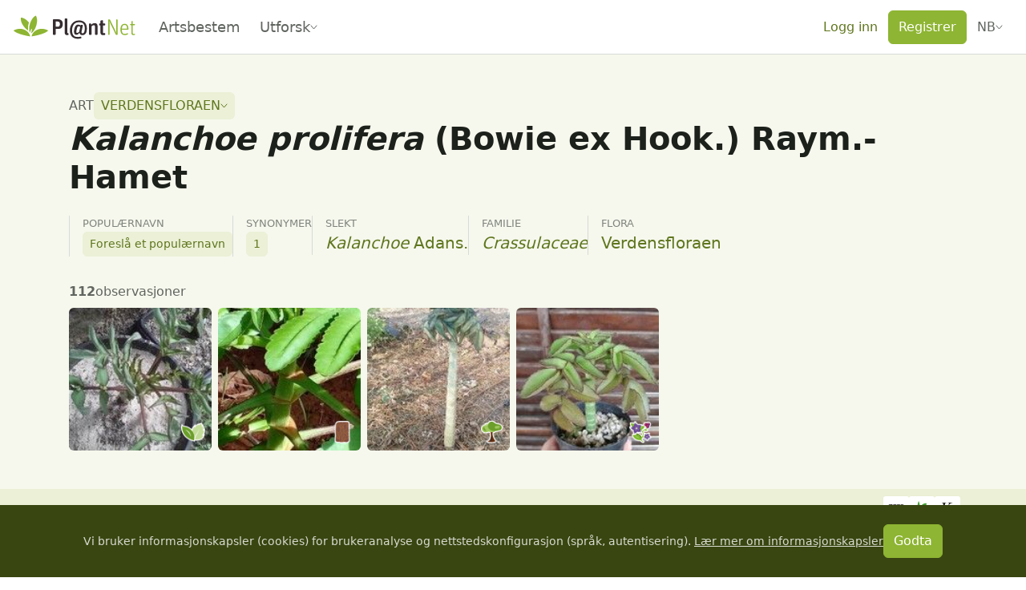

--- FILE ---
content_type: text/css; charset=utf-8
request_url: https://identify.plantnet.org/_nuxt/AppHeader.-OZocUwj.css
body_size: 770
content:
.app-nav-dropdown{cursor:default;position:relative}.app-nav-dropdown-menu{background-color:var(--background);border-radius:.25rem;box-shadow:0 0 6px #0003;display:none;list-style-type:none;max-height:calc(100vh - 70px);overflow-y:auto;padding:var(--s-2) 0;position:absolute;z-index:1100}.app-nav-dropdown:hover .app-nav-dropdown-menu{display:block}@media (max-width:991px){.app-nav-dropdown.is-expanded-on-mobile{--bs-nav-link-padding-y:var(--s-3);margin-bottom:var(--s0)}.app-nav-dropdown.is-expanded-on-mobile .app-nav-dropdown-menu{background-color:transparent;box-shadow:none;display:block;max-height:none;overflow-y:visible;padding:0;position:static}}[dir=ltr] .app-nav-dropdown.is-place-at-end .app-nav-dropdown-menu{right:0}[dir=rtl] .app-nav-dropdown.is-place-at-end .app-nav-dropdown-menu{left:0}.app-nav-dropdown.is-expanded-on-mobile .app-nav-dropdown-caret{display:none}@media (min-width:992px){.app-nav-dropdown.is-expanded-on-mobile .app-nav-dropdown-caret{display:inline-block}}@media (min-width:860px){.app-header-main-nav{--bs-nav-link-font-size:18px}}.connected-user-label{display:none}@media (min-width:740px){.connected-user-label{display:inline-block}}.app-header-end-nav .pn-dropdown-button{display:none}@media (min-width:490px){.app-header-end-nav .pn-dropdown-button{display:inline-block}}.connected-user-notifications-feedback{background-color:var(--brand-solid);border:2px solid var(--background);border-radius:1.5em;height:.75em;position:absolute;top:12px;width:.75em}[dir=ltr] .connected-user-notifications-feedback{right:22px}[dir=rtl] .connected-user-notifications-feedback{left:22px}.app-header{align-items:center;background-color:var(--app-header-background-color,var(--background));border-bottom:1px solid var(--line);display:flex;min-height:var(--header-height);position:fixed;top:0;transition:top .2s ease-in-out;width:100%;z-index:1030}.app-header[data-no-border=true]{border-bottom-color:transparent}.app-header.is-hidden{top:calc(var(--header-height)*-1)}.app-header .navbar{flex:1 1 auto}.app-header .app-header-main-nav{display:none}.app-header .app-header-menu-button{display:inline-block}@media (min-width:992px){.app-header .app-header-main-nav{display:flex}.app-header .app-header-menu-button{display:none}}.app-header .nav-item{white-space:nowrap}@media (min-width:740px){#sidebar-app-menu.offcanvas.offcanvas-end{--bs-offcanvas-width:500px}}#sidebar-app-menu .offcanvas-header{--bs-offcanvas-padding-x:var(--s0);--bs-offcanvas-padding-y:var(--s-2)}.app-header-logo{aspect-ratio:154/30;height:20px;width:103px}@media (min-width:640px){.app-header-logo{height:30px;width:154px}}.app-header-main-nav-project-selector{display:none}@media (min-width:540px){.app-header-main-nav-project-selector{display:inline-block}}.app-header-menu-button{position:relative;z-index:1050}.app-header-menu-button.has-notifcations:after{background-color:var(--brand-solid);border:2px solid var(--background);border-radius:6px;content:"";height:12px;position:absolute;top:10px;width:12px}[dir=ltr] .app-header-menu-button.has-notifcations:after{right:10px}[dir=rtl] .app-header-menu-button.has-notifcations:after{left:10px}.app-header-end-nav{align-items:center;display:flex;gap:var(--s-4);justify-content:flex-start;margin-inline-start:auto}.app-header-end-nav .btn{--bs-btn-font-size:.8rem}@media (min-width:510px){.app-header-end-nav{gap:var(--s-2)}.app-header-end-nav .btn{--bs-btn-font-size:1rem}}.app-header-end-nav .app-header-language-selector{display:none}@media (min-width:640px){.app-header-end-nav .app-header-language-selector{display:block}}.app-header-end-nav--mobile{align-items:center;flex-direction:row;gap:var(--s-3)}


--- FILE ---
content_type: text/css; charset=utf-8
request_url: https://identify.plantnet.org/_nuxt/default.epU8bMER.css
body_size: 379
content:
.vue-slider-disabled{cursor:not-allowed;opacity:.5}.vue-slider-rail{background-color:#ccc;border-radius:15px}.vue-slider-process{background-color:#3498db;border-radius:15px}.vue-slider-mark{z-index:4}.vue-slider-mark:first-child .vue-slider-mark-step,.vue-slider-mark:last-child .vue-slider-mark-step{display:none}.vue-slider-mark-step{background-color:#00000029;border-radius:50%;height:100%;width:100%}.vue-slider-mark-label{font-size:14px;white-space:nowrap}.vue-slider-dot-handle{background-color:#fff;border-radius:50%;box-sizing:border-box;cursor:pointer;height:100%;width:100%}[dir=ltr] .vue-slider-dot-handle{box-shadow:.5px .5px 2px 1px #00000052}[dir=rtl] .vue-slider-dot-handle{box-shadow:-.5px .5px 2px 1px #00000052}.vue-slider-dot-handle-focus{box-shadow:0 0 1px 2px #3498db5c}.vue-slider-dot-handle-disabled{background-color:#ccc;cursor:not-allowed}.vue-slider-dot-tooltip-inner{background-color:#3498db;border-color:#3498db;border-radius:5px;box-sizing:content-box;color:#fff;font-size:14px;min-width:20px;padding:2px 5px;text-align:center;white-space:nowrap}.vue-slider-dot-tooltip-inner:after{content:"";position:absolute}.vue-slider-dot-tooltip-inner-top:after{border:5px solid transparent;border-top-color:inherit;height:0;top:100%;width:0}[dir=ltr] .vue-slider-dot-tooltip-inner-top:after{left:50%;transform:translate(-50%)}[dir=rtl] .vue-slider-dot-tooltip-inner-top:after{right:50%;transform:translate(50%)}.vue-slider-dot-tooltip-inner-bottom:after{border:5px solid transparent;border-bottom-color:inherit;bottom:100%;height:0;width:0}[dir=ltr] .vue-slider-dot-tooltip-inner-bottom:after{left:50%;transform:translate(-50%)}[dir=rtl] .vue-slider-dot-tooltip-inner-bottom:after{right:50%;transform:translate(50%)}.vue-slider-dot-tooltip-inner-left:after{border:5px solid transparent;height:0;top:50%;transform:translateY(-50%);width:0}[dir=ltr] .vue-slider-dot-tooltip-inner-left:after{border-left-color:inherit;left:100%}[dir=rtl] .vue-slider-dot-tooltip-inner-left:after{border-right-color:inherit;right:100%}.vue-slider-dot-tooltip-inner-right:after{border:5px solid transparent;height:0;top:50%;transform:translateY(-50%);width:0}[dir=ltr] .vue-slider-dot-tooltip-inner-right:after{border-right-color:inherit;right:100%}[dir=rtl] .vue-slider-dot-tooltip-inner-right:after{border-left-color:inherit;left:100%}.vue-slider-dot-tooltip-wrapper{opacity:0;transition:all .3s}.vue-slider-dot-tooltip-wrapper-show{opacity:1}


--- FILE ---
content_type: text/css; charset=utf-8
request_url: https://identify.plantnet.org/_nuxt/PageLayout.erEmcJOs.css
body_size: 233
content:
.admin-banner-body a{--bs-link-color-rgb:#fff;text-decoration:underline}.admin-banner-body dl{margin:0}.admin-banner-body dl dt{display:inline-block;font-weight:700}.admin-banner-body dl dd{display:inline-block;margin:0}[dir=ltr] .admin-banner-body dl dt+dd{margin-left:var(--s-2)}[dir=rtl] .admin-banner-body dl dt+dd{margin-right:var(--s-2)}.page-layout-header{background-color:var(--brand-background-subtle);padding:var(--s0) 0}@media (min-width:768px){.page-layout-header{padding:var(--s3) 0}}.page-layout-admin-banner{background-color:var(--danger-solid)}.page-layout-admin-banner .layout-box{--box-padding:var(--s-1) 0!important}.page-layout-admin-banner-inner,.page-layout-content,.page-layout-header-inner{margin:0 auto;max-width:var(--width-max);padding:0 var(--s0)}.page-layout-content{margin-top:var(--s1);width:100%}.page-layout-content,.page-layout-content--fullscreen{padding-bottom:var(--s5);position:relative}.page-layout[data-no-bottom-padding=true] .page-layout-content,.page-layout[data-no-bottom-padding=true] .page-layout-content--fullscreen{padding-bottom:0}.page-layout[data-size=sm] .page-layout-admin-banner-inner,.page-layout[data-size=sm] .page-layout-content,.page-layout[data-size=sm] .page-layout-header-inner{max-width:var(--width-max-sm)}.page-layout[data-size=xsm] .page-layout-admin-banner-inner,.page-layout[data-size=xsm] .page-layout-content,.page-layout[data-size=xsm] .page-layout-header-inner{max-width:var(--width-max-xsm)}


--- FILE ---
content_type: text/css; charset=utf-8
request_url: https://identify.plantnet.org/_nuxt/PnSlider.C8-DTnB2.css
body_size: 702
content:
.vue-slider-dot{position:absolute;transition:all 0s;z-index:5}.vue-slider-dot:focus{outline:none}.vue-slider-dot-tooltip{position:absolute;visibility:hidden}.vue-slider-dot-hover:hover .vue-slider-dot-tooltip,.vue-slider-dot-tooltip-show{visibility:visible}.vue-slider-dot-tooltip-top{top:-10px}[dir=ltr] .vue-slider-dot-tooltip-top{left:50%;transform:translate(-50%,-100%)}[dir=rtl] .vue-slider-dot-tooltip-top{right:50%;transform:translate(50%,-100%)}.vue-slider-dot-tooltip-bottom{bottom:-10px}[dir=ltr] .vue-slider-dot-tooltip-bottom{left:50%;transform:translate(-50%,100%)}[dir=rtl] .vue-slider-dot-tooltip-bottom{right:50%;transform:translate(50%,100%)}.vue-slider-dot-tooltip-left{top:50%}[dir=ltr] .vue-slider-dot-tooltip-left{left:-10px;transform:translate(-100%,-50%)}[dir=rtl] .vue-slider-dot-tooltip-left{right:-10px;transform:translate(100%,-50%)}.vue-slider-dot-tooltip-right{top:50%}[dir=ltr] .vue-slider-dot-tooltip-right{right:-10px;transform:translate(100%,-50%)}[dir=rtl] .vue-slider-dot-tooltip-right{left:-10px;transform:translate(-100%,-50%)}.vue-slider-marks{height:100%;position:relative;width:100%}.vue-slider-mark{position:absolute;z-index:1}.vue-slider-ltr .vue-slider-mark,.vue-slider-rtl .vue-slider-mark{height:100%;top:50%;width:0}.vue-slider-ltr .vue-slider-mark-step,.vue-slider-rtl .vue-slider-mark-step{top:0}.vue-slider-ltr .vue-slider-mark-label,.vue-slider-rtl .vue-slider-mark-label{margin-top:10px;top:100%}[dir=ltr] .vue-slider-ltr .vue-slider-mark{transform:translate(-50%,-50%)}[dir=rtl] .vue-slider-ltr .vue-slider-mark{transform:translate(50%,-50%)}[dir=ltr] .vue-slider-ltr .vue-slider-mark-step{left:0}[dir=rtl] .vue-slider-ltr .vue-slider-mark-step{right:0}[dir=ltr] .vue-slider-ltr .vue-slider-mark-label{left:50%;transform:translate(-50%)}[dir=rtl] .vue-slider-ltr .vue-slider-mark-label{right:50%;transform:translate(50%)}[dir=ltr] .vue-slider-rtl .vue-slider-mark{transform:translate(50%,-50%)}[dir=rtl] .vue-slider-rtl .vue-slider-mark{transform:translate(-50%,-50%)}[dir=ltr] .vue-slider-rtl .vue-slider-mark-step{right:0}[dir=rtl] .vue-slider-rtl .vue-slider-mark-step{left:0}[dir=ltr] .vue-slider-rtl .vue-slider-mark-label{right:50%;transform:translate(50%)}[dir=rtl] .vue-slider-rtl .vue-slider-mark-label{left:50%;transform:translate(-50%)}.vue-slider-btt .vue-slider-mark,.vue-slider-ttb .vue-slider-mark{height:0;width:100%}[dir=ltr] .vue-slider-btt .vue-slider-mark,[dir=ltr] .vue-slider-ttb .vue-slider-mark{left:50%}[dir=rtl] .vue-slider-btt .vue-slider-mark,[dir=rtl] .vue-slider-ttb .vue-slider-mark{right:50%}[dir=ltr] .vue-slider-btt .vue-slider-mark-step,[dir=ltr] .vue-slider-ttb .vue-slider-mark-step{left:0}[dir=rtl] .vue-slider-btt .vue-slider-mark-step,[dir=rtl] .vue-slider-ttb .vue-slider-mark-step{right:0}[dir=ltr] .vue-slider-btt .vue-slider-mark-label,[dir=ltr] .vue-slider-ttb .vue-slider-mark-label{left:100%;margin-left:10px}[dir=rtl] .vue-slider-btt .vue-slider-mark-label,[dir=rtl] .vue-slider-ttb .vue-slider-mark-label{margin-right:10px;right:100%}[dir=ltr] .vue-slider-btt .vue-slider-mark{transform:translate(-50%,50%)}[dir=rtl] .vue-slider-btt .vue-slider-mark{transform:translate(50%,50%)}.vue-slider-btt .vue-slider-mark-step{top:0}.vue-slider-btt .vue-slider-mark-label{top:50%;transform:translateY(-50%)}[dir=ltr] .vue-slider-ttb .vue-slider-mark{transform:translate(-50%,-50%)}[dir=rtl] .vue-slider-ttb .vue-slider-mark{transform:translate(50%,-50%)}.vue-slider-ttb .vue-slider-mark-step{bottom:0}.vue-slider-ttb .vue-slider-mark-label{bottom:50%;transform:translateY(50%)}.vue-slider-mark-label,.vue-slider-mark-step{position:absolute}.vue-slider{box-sizing:content-box;display:block;position:relative;-webkit-user-select:none;-moz-user-select:none;user-select:none;-webkit-tap-highlight-color:rgba(0,0,0,0)}.vue-slider-rail{height:100%;position:relative;width:100%}[dir=ltr] .vue-slider-rail{transition-property:width,height,left,right,top,bottom}[dir=rtl] .vue-slider-rail{transition-property:width,height,right,left,top,bottom}.vue-slider-process{position:absolute;z-index:1}.pn-slider{align-items:center;display:flex;flex:1 1 auto;gap:var(--s0);max-width:100%}.pn-slider[data-justify=center]{justify-content:center;padding:0 var(--s1)}.pn-slider[data-justify=end]{justify-content:flex-end}.pn-slider .vue-slider-ltr,.pn-slider .vue-slider-rtl{flex:1 1 auto;min-width:150px}.pn-slider .vue-slider-ltr .vue-slider-rail,.pn-slider .vue-slider-rtl .vue-slider-rail{background-color:var(--brand-component)}.pn-slider .vue-slider-ltr .vue-slider-process,.pn-slider .vue-slider-rtl .vue-slider-process{background-color:var(--brand-solid)}.pn-slider .vue-slider-ltr .vue-slider-mark-step,.pn-slider .vue-slider-rtl .vue-slider-mark-step{background-color:var(--brand-component-active)}.pn-slider .vue-slider-ltr .vue-slider-mark-label,.pn-slider .vue-slider-rtl .vue-slider-mark-label{color:var(--brand-text);font-size:.75rem;margin-top:4px}.pn-slider .vue-slider-ltr .vue-slider-dot-handle,.pn-slider .vue-slider-rtl .vue-slider-dot-handle{background-color:var(--brand-solid);box-shadow:none}.pn-slider .vue-slider-ltr .vue-slider-dot-tooltip-inner,.pn-slider .vue-slider-rtl .vue-slider-dot-tooltip-inner{background-color:var(--brand-solid);border-color:var(--brand-solid);color:#fff}


--- FILE ---
content_type: text/css; charset=utf-8
request_url: https://identify.plantnet.org/_nuxt/ProjectSelector.CFLmWeqW.css
body_size: 231
content:
.project-selector .pn-dropdown-button.btn-ghost-primary{--bs-btn-bg:var(--brand-component);--bs-btn-hover-bg:var(--brand-component-hover);--bs-btn-active-bg:var(--brand-component-active)}.project-selector .pn-dropdown-button{font-size:1rem;text-transform:uppercase}.project-selector .pn-dropdown-menu{line-height:1.5;text-transform:none}


--- FILE ---
content_type: text/css; charset=utf-8
request_url: https://identify.plantnet.org/_nuxt/MapLayout.DR6A8VZs.css
body_size: 1781
content:
.pn-map-search-field{max-width:40ch;min-width:20ch;width:35ch}.leaflet-cluster-anim .leaflet-marker-icon,.leaflet-cluster-anim .leaflet-marker-shadow{transition:transform .3s ease-out,opacity .3s ease-in}.leaflet-cluster-spider-leg{transition:stroke-dashoffset .3s ease-out,stroke-opacity .3s ease-in}.marker-cluster-small{background-color:#b6e28d99}.marker-cluster-small div{background-color:#6ecc3999}.marker-cluster-medium{background-color:#f1d35799}.marker-cluster-medium div{background-color:#f0c20c99}.marker-cluster-large{background-color:#fd9c7299}.marker-cluster-large div{background-color:#f1801799}.leaflet-oldie .marker-cluster-small{background-color:#b5e28c}.leaflet-oldie .marker-cluster-small div{background-color:#6ecc39}.leaflet-oldie .marker-cluster-medium{background-color:#f1d357}.leaflet-oldie .marker-cluster-medium div{background-color:#f0c20c}.leaflet-oldie .marker-cluster-large{background-color:#fd9c73}.leaflet-oldie .marker-cluster-large div{background-color:#f18017}.marker-cluster{background-clip:padding-box;border-radius:20px}.marker-cluster div{border-radius:15px;font:12px Helvetica Neue,Arial,Helvetica,sans-serif;height:30px;margin-top:5px;text-align:center;width:30px}[dir=ltr] .marker-cluster div{margin-left:5px}[dir=rtl] .marker-cluster div{margin-right:5px}.marker-cluster span{line-height:30px}.leaflet-control-geosearch *,.leaflet-control-geosearch :after,.leaflet-control-geosearch :before{box-sizing:border-box}.leaflet-control-geosearch .leaflet-bar-part{border-bottom:none;border-radius:4px}.leaflet-control-geosearch a.leaflet-bar-part:after,.leaflet-control-geosearch a.leaflet-bar-part:before{content:"";display:block;position:absolute}.leaflet-control-geosearch a.leaflet-bar-part:before{border-top:2px solid #555;top:17px;width:6px}[dir=ltr] .leaflet-control-geosearch a.leaflet-bar-part:before{left:15px;transform:rotate(45deg)}[dir=rtl] .leaflet-control-geosearch a.leaflet-bar-part:before{right:15px;transform:rotate(-45deg)}.leaflet-control-geosearch a.leaflet-bar-part:after{border:2px solid #555;border-radius:50%;height:8px;top:10px;width:8px}[dir=ltr] .leaflet-control-geosearch a.leaflet-bar-part:after{left:10px}[dir=rtl] .leaflet-control-geosearch a.leaflet-bar-part:after{right:10px}.leaflet-control-geosearch.error a.leaflet-bar-part:before,.leaflet-control-geosearch.pending a.leaflet-bar-part:before{display:none}.leaflet-control-geosearch.error a.leaflet-bar-part:after,.leaflet-control-geosearch.pending a.leaflet-bar-part:after{border-radius:50%;height:18px;top:50%;width:18px}[dir=ltr] .leaflet-control-geosearch.error a.leaflet-bar-part:after,[dir=ltr] .leaflet-control-geosearch.pending a.leaflet-bar-part:after{left:50%;margin:-9px 0 0 -9px}[dir=rtl] .leaflet-control-geosearch.error a.leaflet-bar-part:after,[dir=rtl] .leaflet-control-geosearch.pending a.leaflet-bar-part:after{margin:-9px -9px 0 0;right:50%}.leaflet-control-geosearch.pending a.leaflet-bar-part:after{animation:spin 1s linear infinite;border:2px solid #555;border-top-color:#f3f3f3;content:""}.leaflet-control-geosearch.error a.leaflet-bar-part:after{border:none;content:"!";font-size:18px;font-weight:600;line-height:normal}.leaflet-control-geosearch form{background-clip:padding-box;background-color:#fff;box-shadow:0 1px 5px #000000a6;display:none;height:auto;margin:0;padding:0 8px;position:absolute;top:0;z-index:-1}[dir=ltr] .leaflet-control-geosearch form{border-radius:0 4px 4px 0;left:30px}[dir=rtl] .leaflet-control-geosearch form{border-radius:4px 0 0 4px;right:30px}[dir=ltr] .leaflet-geosearch-button form.open{border-radius:0 4px 4px}[dir=rtl] .leaflet-geosearch-button form.open{border-radius:4px 0 4px 4px}.leaflet-control-geosearch.active form{display:block}.leaflet-geosearch-button.active .leaflet-bar-part{width:30px}[dir=ltr] .leaflet-geosearch-button.active .leaflet-bar-part{border-radius:4px 0 0 4px}[dir=rtl] .leaflet-geosearch-button.active .leaflet-bar-part{border-radius:0 4px 4px 0}.leaflet-geosearch-button form{max-width:350px}.leaflet-control-geosearch form input{border:none;font-size:12px;height:30px;margin:0;min-width:200px;outline:none;padding:0;text-indent:8px;width:100%}[dir=ltr] .leaflet-control-geosearch form input{border-radius:0 4px 4px 0}[dir=rtl] .leaflet-control-geosearch form input{border-radius:4px 0 0 4px}.leaflet-touch .leaflet-geosearch-bar form{border:2px solid rgba(0,0,0,.2);box-shadow:none}.leaflet-touch .leaflet-geosearch-bar form input{height:30px}.leaflet-control-geosearch .results{background:#fff}.leaflet-control-geosearch .results>*{border:1px solid transparent;line-height:24px;overflow:hidden;padding:0 8px;text-overflow:ellipsis;white-space:nowrap}.leaflet-control-geosearch .results.active{border-top:1px solid #c6c6c6;padding:8px 0}.leaflet-control-geosearch .results>.active,.leaflet-control-geosearch .results>:hover{background-color:#f8f8f8;border-color:#c6c6c6;cursor:pointer}.leaflet-control-geosearch .results.active:after{bottom:-2px;content:"";display:block;position:absolute;top:30px;width:0}[dir=ltr] .leaflet-control-geosearch .results.active:after{left:-2px}[dir=rtl] .leaflet-control-geosearch .results.active:after{right:-2px}[dir=ltr] .leaflet-touch .leaflet-control-geosearch .results.active:after{border-left:2px solid rgba(0,0,0,.2)}[dir=rtl] .leaflet-touch .leaflet-control-geosearch .results.active:after{border-right:2px solid rgba(0,0,0,.2)}@keyframes spin{0%{transform:rotate(0)}to{transform:rotate(1turn)}}.leaflet-bottom .leaflet-geosearch-bar,.leaflet-top .leaflet-geosearch-bar{display:none}.leaflet-geosearch-bar{cursor:auto;display:block;height:auto;margin:10px auto 0;max-width:calc(100% - 120px);position:relative;width:400px;z-index:1000}.leaflet-geosearch-bar form{border-radius:4px;display:block;position:relative;top:0}[dir=ltr] .leaflet-geosearch-bar form{left:0}[dir=rtl] .leaflet-geosearch-bar form{right:0}.leaflet-geosearch-bar form input{min-width:100%;width:100%}.leaflet-geosearch-bar .results.active:after{opacity:.2}[dir=ltr] .leaflet-right .leaflet-control-geosearch form{border-left:inherit;border-radius:4px 0 0 4px;border-right:none;left:auto;right:28px}[dir=rtl] .leaflet-right .leaflet-control-geosearch form{border-left:none;border-radius:0 4px 4px 0;border-right:inherit;left:28px;right:auto}.leaflet-bar-notfound{font-style:italic}.leaflet-control-geosearch button.reset{background-color:#fff;border:none;color:#000;cursor:pointer;font-weight:700;line-height:26px;padding:0 8px;position:absolute;text-decoration:none;top:0}[dir=ltr] .leaflet-control-geosearch button.reset{border-radius:0 4px 4px 0;right:0}[dir=rtl] .leaflet-control-geosearch button.reset{border-radius:4px 0 0 4px;left:0}.leaflet-touch .leaflet-control-geosearch button.reset{line-height:30px}.leaflet-control-geosearch button.reset:hover{background:#f5f5f5}.leaflet-control-locate a{cursor:pointer}.leaflet-control-locate a .leaflet-control-locate-location-arrow{background-image:url('data:image/svg+xml;charset=utf-8,<svg xmlns="http://www.w3.org/2000/svg" viewBox="0 0 512 512"><path d="M445 4 29 195c-48 23-32 93 19 93h176v176c0 51 70 67 93 19L508 67c16-38-25-79-63-63"/></svg>');display:inline-block;height:16px;margin:7px;width:16px}.leaflet-control-locate a .leaflet-control-locate-spinner{animation:leaflet-control-locate-spin 2s linear infinite;background-image:url('data:image/svg+xml;charset=utf-8,<svg xmlns="http://www.w3.org/2000/svg" viewBox="0 0 512 512"><path d="M304 48a48 48 0 1 1-96 0 48 48 0 0 1 96 0m-48 368a48 48 0 1 0 0 96 48 48 0 0 0 0-96m208-208a48 48 0 1 0 0 96 48 48 0 0 0 0-96M96 256a48 48 0 1 0-96 0 48 48 0 0 0 96 0m13 99a48 48 0 1 0 0 96 48 48 0 0 0 0-96m294 0a48 48 0 1 0 0 96 48 48 0 0 0 0-96M109 61a48 48 0 1 0 0 96 48 48 0 0 0 0-96"/></svg>');display:inline-block;height:16px;margin:7px;width:16px}.leaflet-control-locate.active a .leaflet-control-locate-location-arrow{background-image:url('data:image/svg+xml;charset=utf-8,<svg xmlns="http://www.w3.org/2000/svg" viewBox="0 0 512 512"><path fill="%232074b6" d="M445 4 29 195c-48 23-32 93 19 93h176v176c0 51 70 67 93 19L508 67c16-38-25-79-63-63"/></svg>')}.leaflet-control-locate.following a .leaflet-control-locate-location-arrow{background-image:url('data:image/svg+xml;charset=utf-8,<svg xmlns="http://www.w3.org/2000/svg" viewBox="0 0 512 512"><path fill="%23fc8428" d="M445 4 29 195c-48 23-32 93 19 93h176v176c0 51 70 67 93 19L508 67c16-38-25-79-63-63"/></svg>')}.leaflet-touch .leaflet-bar .leaflet-locate-text-active{max-width:200px;overflow:hidden;padding:0 10px;text-overflow:ellipsis;white-space:nowrap;width:100%}[dir=ltr] .leaflet-touch .leaflet-bar .leaflet-locate-text-active .leaflet-locate-icon{padding:0 5px 0 0}[dir=rtl] .leaflet-touch .leaflet-bar .leaflet-locate-text-active .leaflet-locate-icon{padding:0 0 0 5px}.leaflet-control-locate-location circle{animation:leaflet-control-locate-throb 4s ease infinite}@keyframes leaflet-control-locate-throb{0%{stroke-width:1}50%{stroke-width:3;transform:scale(.8)}to{stroke-width:1}}@keyframes leaflet-control-locate-spin{0%{transform:rotate(0)}to{transform:rotate(1turn)}}.map-layout{background-color:var(--brand-background-subtle);border-radius:6px;max-height:85vh;overflow:hidden;position:relative;width:100%;z-index:1}.map-layout[data-rounded=none]{border-radius:0}.map-layout[data-rounded=top]{border-radius:6px 6px 0 0}.map-layout[data-rounded=bottom]{border-radius:0 0 6px 6px}.map-layout:focus-visible{outline:3px solid rgba(var(--bs-primary-rgb),.5);outline-offset:0}.map-layout-lealet-map{height:100%;width:100%}.map-layout-progress-bar{bottom:12px;position:absolute;width:50%;z-index:1000}[dir=ltr] .map-layout-progress-bar{left:50%;transform:translate(-50%)}[dir=rtl] .map-layout-progress-bar{right:50%;transform:translate(50%)}


--- FILE ---
content_type: text/css; charset=utf-8
request_url: https://identify.plantnet.org/_nuxt/PnSelect.CO1sA-3o.css
body_size: 2351
content:
fieldset[disabled] .multiselect{pointer-events:none}.multiselect__spinner{background:#fff;display:block;height:38px;position:absolute;top:1px;width:40px}[dir=ltr] .multiselect__spinner{right:1px}.multiselect__spinner:after,.multiselect__spinner:before{border:2px solid transparent;border-radius:100%;border-top-color:#41b883;box-shadow:0 0 0 1px transparent;content:"";height:16px;position:absolute;top:50%;width:16px}[dir=ltr] .multiselect__spinner:after,[dir=ltr] .multiselect__spinner:before{left:50%;margin:-8px 0 0 -8px}[dir=rtl] .multiselect__spinner:after,[dir=rtl] .multiselect__spinner:before{margin:-8px -8px 0 0;right:50%}.multiselect__spinner:before{animation:spinning 2.4s cubic-bezier(.41,.26,.2,.62);animation-iteration-count:infinite}.multiselect__spinner:after{animation:spinning 2.4s cubic-bezier(.51,.09,.21,.8);animation-iteration-count:infinite}.multiselect__loading-enter-active,.multiselect__loading-leave-active{opacity:1;transition:opacity .4s ease-in-out}.multiselect__loading-enter,.multiselect__loading-leave-active{opacity:0}.multiselect,.multiselect__input,.multiselect__single{font-family:inherit;font-size:16px;touch-action:manipulation}.multiselect{box-sizing:content-box;color:#35495e;display:block;min-height:40px;position:relative;width:100%}[dir=ltr] .multiselect{text-align:left}.multiselect *{box-sizing:border-box}.multiselect:focus{outline:none}.multiselect--disabled{background:#ededed;opacity:.6;pointer-events:none}.multiselect--active{z-index:50}.multiselect--active:not(.multiselect--above) .multiselect__current,.multiselect--active:not(.multiselect--above) .multiselect__input,.multiselect--active:not(.multiselect--above) .multiselect__tags{border-bottom-left-radius:0;border-bottom-right-radius:0}[dir=ltr] .multiselect--active .multiselect__select{transform:rotate(180deg)}[dir=rtl] .multiselect--active .multiselect__select{transform:rotate(-180deg)}.multiselect--above.multiselect--active .multiselect__current,.multiselect--above.multiselect--active .multiselect__input,.multiselect--above.multiselect--active .multiselect__tags{border-top-left-radius:0;border-top-right-radius:0}.multiselect__input,.multiselect__single{background:#fff;border:none;border-radius:5px;box-sizing:border-box;display:inline-block;line-height:20px;margin-bottom:8px;min-height:20px;position:relative;transition:border .1s ease;vertical-align:top;width:100%}[dir=ltr] .multiselect__input,[dir=ltr] .multiselect__single{padding:0 0 0 5px}[dir=rtl] .multiselect__input,[dir=rtl] .multiselect__single{padding:0 5px 0 0}.multiselect__input::-moz-placeholder{color:#35495e}.multiselect__input::placeholder{color:#35495e}.multiselect__tag~.multiselect__input,.multiselect__tag~.multiselect__single{width:auto}.multiselect__input:hover,.multiselect__single:hover{border-color:#cfcfcf}.multiselect__input:focus,.multiselect__single:focus{border-color:#a8a8a8;outline:none}.multiselect__single{margin-bottom:8px}[dir=ltr] .multiselect__single{padding-left:5px}[dir=rtl] .multiselect__single{padding-right:5px}.multiselect__tags-wrap{display:inline}.multiselect__tags{background:#fff;border:1px solid #e8e8e8;border-radius:5px;display:block;font-size:14px;min-height:40px}[dir=ltr] .multiselect__tags{padding:8px 40px 0 8px}.multiselect__tag{background:#41b883;border-radius:5px;color:#fff;display:inline-block;line-height:1;margin-bottom:5px;max-width:100%;overflow:hidden;position:relative;text-overflow:ellipsis;white-space:nowrap}[dir=ltr] .multiselect__tag{margin-right:10px;padding:4px 26px 4px 10px}[dir=rtl] .multiselect__tag{margin-left:10px;padding:4px 10px 4px 26px}.multiselect__tag-icon{border-radius:5px;bottom:0;cursor:pointer;font-style:normal;font-weight:700;line-height:22px;position:absolute;text-align:center;top:0;transition:all .2s ease;width:22px}[dir=ltr] .multiselect__tag-icon{margin-left:7px;right:0}[dir=rtl] .multiselect__tag-icon{left:0;margin-right:7px}.multiselect__tag-icon:after{color:#266d4d;content:"×";font-size:14px}.multiselect__tag-icon:focus:after,.multiselect__tag-icon:hover:after{color:#fff}.multiselect__current{border:1px solid #e8e8e8;border-radius:5px;box-sizing:border-box;cursor:pointer;display:block;line-height:16px;margin:0;min-height:40px;overflow:hidden;padding:8px 12px 0;text-decoration:none;white-space:nowrap}[dir=ltr] .multiselect__current{padding-right:30px}[dir=rtl] .multiselect__current{padding-left:30px}.multiselect__select{box-sizing:border-box;cursor:pointer;display:block;height:38px;line-height:16px;margin:0;padding:4px 8px;position:absolute;text-align:center;text-decoration:none;top:1px;transition:transform .2s ease;width:40px}[dir=ltr] .multiselect__select{right:1px}.multiselect__select:before{border-color:#999 transparent transparent;border-style:solid;border-width:5px 5px 0;color:#999;content:"";margin-top:4px;position:relative;top:65%}[dir=ltr] .multiselect__select:before{right:0}[dir=rtl] .multiselect__select:before{left:0}.multiselect__placeholder{color:#adadad;display:inline-block;margin-bottom:10px;padding-top:2px}.multiselect--active .multiselect__placeholder{display:none}.multiselect__content-wrapper{background:#fff;border:1px solid #e8e8e8;border-bottom-left-radius:5px;border-bottom-right-radius:5px;border-top:none;display:block;max-height:240px;overflow:auto;position:absolute;width:100%;z-index:50;-webkit-overflow-scrolling:touch}.multiselect__content{display:inline-block;list-style:none;margin:0;min-width:100%;padding:0;vertical-align:top}.multiselect--above .multiselect__content-wrapper{border-bottom:none;border-radius:5px 5px 0 0;border-top:1px solid #e8e8e8;bottom:100%}.multiselect__content::-webkit-scrollbar{display:none}.multiselect__element{display:block}.multiselect__option{cursor:pointer;display:block;line-height:16px;min-height:40px;padding:12px;position:relative;text-decoration:none;text-transform:none;vertical-align:middle;white-space:nowrap}.multiselect__option:after{font-size:13px;line-height:40px;position:absolute;top:0}[dir=ltr] .multiselect__option:after{padding-left:20px;padding-right:12px;right:0}[dir=rtl] .multiselect__option:after{padding-left:12px;padding-right:20px}.multiselect__option--highlight{background:#41b883;color:#fff;outline:none}.multiselect__option--highlight:after{background:#41b883;color:#fff;content:attr(data-select)}.multiselect__option--selected{background:#f3f3f3;color:#35495e;font-weight:700}.multiselect__option--selected:after{background:inherit;color:silver;content:attr(data-selected)}.multiselect__option--selected.multiselect__option--highlight{background:#ff6a6a;color:#fff}.multiselect__option--selected.multiselect__option--highlight:after{background:#ff6a6a;color:#fff;content:attr(data-deselect)}.multiselect--disabled .multiselect__current,.multiselect--disabled .multiselect__select{background:#ededed;color:#a6a6a6}.multiselect__option--disabled{background:#ededed!important;color:#a6a6a6!important;cursor:text;pointer-events:none}.multiselect__option--group{background:#ededed;color:#35495e}.multiselect__option--group.multiselect__option--highlight{background:#35495e;color:#fff}.multiselect__option--group.multiselect__option--highlight:after{background:#35495e}.multiselect__option--disabled.multiselect__option--highlight{background:#dedede}.multiselect__option--group-selected.multiselect__option--highlight{background:#ff6a6a;color:#fff}.multiselect__option--group-selected.multiselect__option--highlight:after{background:#ff6a6a;color:#fff;content:attr(data-deselect)}.multiselect-enter-active,.multiselect-leave-active{transition:all .15s ease}.multiselect-enter,.multiselect-leave-active{opacity:0}.multiselect__strong{display:inline-block;line-height:20px;margin-bottom:8px;vertical-align:top}[dir=rtl] .multiselect{text-align:right}[dir=rtl] .multiselect__select{left:1px;right:auto}[dir=rtl] .multiselect__tags{padding:8px 8px 0 40px}[dir=rtl] .multiselect__content{text-align:right}[dir=rtl] .multiselect__option:after{left:0;right:auto}[dir=rtl] .multiselect__clear{left:12px;right:auto}[dir=rtl] .multiselect__spinner{left:1px;right:auto}@keyframes spinning{0%{transform:rotate(0)}to{transform:rotate(2turn)}}.pn-select .multiselect{color:var(--text)}.pn-select .multiselect__select{background-image:url("data:image/svg+xml;charset=utf-8,%3Csvg xmlns='http://www.w3.org/2000/svg' viewBox='0 0 16 16'%3E%3Cpath fill='none' stroke='%23343a40' stroke-linecap='round' stroke-linejoin='round' stroke-width='2' d='m2 5 6 6 6-6'/%3E%3C/svg%3E");background-position:50%;background-repeat:no-repeat;background-size:12px 12px;height:36px;width:36px}.pn-select .multiselect__select:before{border:0;content:none}.pn-select[data-size=lg] .multiselect__select{height:46px}.pn-select[data-show-caret=false] .multiselect__select{display:none}.pn-select .multiselect__spinner{background:transparent}.pn-select .multiselect__spinner:after,.pn-select .multiselect__spinner:before{border-color:var(--brand-solid) transparent transparent}.pn-select .multiselect__tags{align-items:center;border-color:var(--border);border-radius:6px;display:flex;flex-wrap:wrap;font-size:1rem;gap:var(--s-2);min-height:38px}.pn-select[data-size=lg] .multiselect__tags{font-size:1.25rem}.pn-select .multiselect--active .multiselect__tags{border-color:var(--brand-border-hover);box-shadow:0 0 0 .25rem rgba(var(--bs-primary-rgb),.25)}.pn-select .multiselect--active.multiselect--above .multiselect__tags,.pn-select .multiselect--active:not(.multiselect--above) .multiselect__tags{border-radius:6px}.pn-select .multiselect__tags-wrap{align-items:center;display:flex;flex-wrap:wrap;gap:var(--s-2)}.pn-select .multiselect__tag{background:var(--brand-solid);border-radius:4px;color:#fff;margin:0}.pn-select .multiselect__tag-icon:after{color:#ffffffbf}.pn-select .multiselect__tag-icon:hover:after{color:#fff}.pn-select .multiselect__placeholder{color:var(--text-placeholder);margin-bottom:0;padding:0}.pn-select[data-size=lg] .multiselect__placeholder{font-size:1.25rem}.pn-select .multiselect__input{color:var(--text);margin-bottom:0;padding:0}.pn-select .multiselect__input::-moz-placeholder{color:var(--text-placeholder)}.pn-select .multiselect__input::placeholder{color:var(--text-placeholder)}.pn-select[data-size=lg] .multiselect__input{font-size:1.25rem}.pn-select .multiselect__content-wrapper{border-color:var(--border);border-radius:6px;box-shadow:0 2px 14px #0003;margin-top:5px;padding:var(--s-2)}.pn-select[data-hide-options-menu=true] .multiselect__content-wrapper{display:none}.pn-select .multiselect__content{padding:0}.pn-select .multiselect--above .multiselect__content-wrapper{margin-bottom:5px;margin-top:0}.pn-select .multiselect__single{margin:0}.pn-select .multiselect__single .btn{--bs-btn-padding-y:0;--bs-btn-padding-x:.25rem}.pn-select .multiselect__option{align-items:center;border-radius:5px;display:flex;min-height:25px}.pn-select .multiselect__option.multiselect__option--disabled{background:transparent!important;color:var(--text-inactive)!important}.pn-select .multiselect__option--selected{color:var(--text)}.pn-select .multiselect__option--highlight{background:var(--brand-solid);color:#fff}.pn-select .multiselect__element[role=option]+.multiselect__element:not([role=option]){margin-top:var(--s-1)}.pn-select .multiselect__option--group{background-color:transparent;color:var(--text-placeholder)}.pn-select[data-variant=soft-primary] .multiselect__tags{background-color:var(--brand-component);border-color:var(--brand-component)}.pn-select[data-variant=soft-primary] .multiselect--active .multiselect__tags{border-color:var(--brand-border);box-shadow:0 0 0 .25rem rgba(var(--bs-primary-rgb),.4)}.pn-select[data-variant=soft-primary] .multiselect__placeholder{color:var(--brand-text)}.pn-select[data-variant=soft-primary] .multiselect__input{background-color:var(--brand-component);color:var(--brand-text)}.pn-select[data-variant=soft-primary] .multiselect__input::-moz-placeholder{color:var(--brand-text)}.pn-select[data-variant=soft-primary] .multiselect__input::placeholder{color:var(--brand-text)}[dir=ltr] .pn-select .multiselect__tags{padding:var(--s-3) 40px var(--s-3) var(--s-1)}[dir=ltr] .pn-select[data-size=lg] .multiselect__tags{padding:var(--s-1) 40px var(--s-1) var(--s0)}[dir=ltr] .pn-select .multiselect__tag{padding:var(--s-3) var(--s1) var(--s-3) var(--s-1)}[dir=ltr] .pn-select .multiselect__single{padding-left:0}[dir=ltr] .pn-select .multiselect__option{padding:var(--s-3) 0 var(--s-3) var(--s1)}[dir=ltr] .pn-select[data-has-group=true] .multiselect__option:not(.multiselect__option--group){padding-left:var(--s2)}[dir=ltr] .pn-select .multiselect__option--selected{background:var(--background) url("data:image/svg+xml;charset=utf-8,%3Csvg xmlns='http://www.w3.org/2000/svg' width='18' height='18' fill='none' viewBox='0 0 18 18'%3E%3Cpath stroke='%2360655f' stroke-linecap='round' stroke-linejoin='round' d='m5.25 9 3 2.5 4.5-5'/%3E%3C/svg%3E") left center no-repeat}[dir=ltr] .pn-select .multiselect__option--selected.multiselect__option--highlight{background:var(--brand-solid) url("data:image/svg+xml;charset=utf-8,%3Csvg xmlns='http://www.w3.org/2000/svg' width='18' height='18' fill='none' viewBox='0 0 18 18'%3E%3Cpath stroke='%23fff' stroke-linecap='round' stroke-linejoin='round' d='m5.25 9 3 2.5 4.5-5'/%3E%3C/svg%3E") left center no-repeat}[dir=rtl] .pn-select .multiselect__tags{padding:var(--s-3) var(--s-1) var(--s-3) 40px}[dir=rtl] .pn-select[data-size=lg] .multiselect__tags{padding:var(--s-1) var(--s0) var(--s-1) 40px}[dir=rtl] .pn-select .multiselect__tag{padding:var(--s-3) var(--s-1) var(--s-3) var(--s1)}[dir=rtl] .pn-select .multiselect__single{padding-right:0}[dir=rtl] .pn-select .multiselect__option{padding:var(--s-3) var(--s1) var(--s-3) 0}[dir=rtl] .pn-select[data-has-group=true] .multiselect__option:not(.multiselect__option--group){padding-right:var(--s2)}[dir=rtl] .pn-select .multiselect__option--selected{background:var(--background) url("data:image/svg+xml;charset=utf-8,%3Csvg xmlns='http://www.w3.org/2000/svg' width='18' height='18' fill='none' viewBox='0 0 18 18'%3E%3Cpath stroke='%2360655f' stroke-linecap='round' stroke-linejoin='round' d='m5.25 9 3 2.5 4.5-5'/%3E%3C/svg%3E") right center no-repeat}[dir=rtl] .pn-select .multiselect__option--selected.multiselect__option--highlight{background:var(--brand-solid) url("data:image/svg+xml;charset=utf-8,%3Csvg xmlns='http://www.w3.org/2000/svg' width='18' height='18' fill='none' viewBox='0 0 18 18'%3E%3Cpath stroke='%23fff' stroke-linecap='round' stroke-linejoin='round' d='m5.25 9 3 2.5 4.5-5'/%3E%3C/svg%3E") right center no-repeat}


--- FILE ---
content_type: text/css; charset=utf-8
request_url: https://identify.plantnet.org/_nuxt/PnChip.CBLyNSOU.css
body_size: 225
content:
.pn-chip{--pn-chip-background:var(--component);--pn-chip-background-hover:var(--component-hover);--pn-chip-background-active:var(--component-active);--pn-chip-color:var(--text);align-items:center;background-color:var(--pn-chip-background);border-radius:6px;color:var(--pn-chip-color);display:inline-flex;font-size:.85rem;justify-content:center;padding:0 var(--s-2)}.pn-chip[data-variant=primary]{--pn-chip-background:var(--brand-solid);--pn-chip-background-hover:var(--brand-solid-hover);--pn-chip-background-active:var(--brand-solid-active);--pn-chip-color:#fff}.pn-chip[data-variant=danger]{--pn-chip-background:var(--danger-solid);--pn-chip-background-hover:var(--danger-solid-hover);--pn-chip-background-active:var(--danger-solid-active);--pn-chip-color:#fff}.pn-chip[data-variant=warning]{--pn-chip-background:var(--warning-solid);--pn-chip-background-hover:var(--warning-solid-hover);--pn-chip-background-active:var(--warning-solid-active);--pn-chip-color:var(--warning-text)}.pn-chip .btn{--bs-btn-padding-y:0;--bs-btn-padding-x:.125rem;--bs-btn-bg:transparent;--bs-btn-color:var(--pn-chip-color);--bs-btn-border-color:transparent;--bs-btn-hover-bg:var(--pn-chip-background-hover);--bs-btn-hover-color:var(--pn-chip-color);--bs-btn-hover-border-color:transparent;--bs-btn-active-bg:var(--pn-chip-background-active);--bs-btn-active-color:var(--pn-chip-color);--bs-btn-active-border-color:transparent}[dir=ltr] .pn-chip[data-removable=true]{padding-right:0}[dir=rtl] .pn-chip[data-removable=true]{padding-left:0}


--- FILE ---
content_type: text/css; charset=utf-8
request_url: https://identify.plantnet.org/_nuxt/SpeciesGalleries.DVl4xKqX.css
body_size: 67
content:
.species-gallery-item{background-color:var(--background-subtle);border-radius:6px;font-size:.875rem;overflow:hidden}.species-gallery-item-info{padding:var(--s-3) var(--s-2)}


--- FILE ---
content_type: text/css; charset=utf-8
request_url: https://identify.plantnet.org/_nuxt/OrganTag.DVo9_9MP.css
body_size: 795
content:
.organ-tag[data-v-42bf0cdb]{position:absolute}.organ-tag[data-placement=corner][data-v-42bf0cdb]{background:#fff;border-radius:50%;bottom:0;margin:-.5rem;padding:.5rem}[dir=ltr] .organ-tag[data-placement=corner][data-v-42bf0cdb]{left:0}[dir=rtl] .organ-tag[data-placement=corner][data-v-42bf0cdb]{right:0}.organ-tag[data-placement=inside][data-v-42bf0cdb]{bottom:8px}[dir=ltr] .organ-tag[data-placement=inside][data-v-42bf0cdb]{right:8px}[dir=rtl] .organ-tag[data-placement=inside][data-v-42bf0cdb]{left:8px}.organ-tag img[data-v-42bf0cdb]{display:block}.organ-tag[data-placement=corner][data-size=small][data-v-42bf0cdb]{margin:-.25rem;padding:.25rem}.organ-tag[data-placement=corner][data-size=large][data-v-42bf0cdb]{margin:-.75rem;padding:.75rem}.organ-tag[data-edit=true][data-v-42bf0cdb]{cursor:pointer}.organ-tag[data-placement=corner][data-edit=true][data-v-42bf0cdb]{background-color:#e9ecef}


--- FILE ---
content_type: text/css; charset=utf-8
request_url: https://identify.plantnet.org/_nuxt/ObservationInfoChip.Dm-qeQDK.css
body_size: 215
content:
.observation-info-chip{background-color:var(--background);border:1px solid var(--text-subtle);border-radius:17px;color:var(--text);pointer-events:all}[dir=ltr] .observation-info-chip{padding:var(--s-3) var(--s-1) var(--s-3) var(--s-2)}[dir=rtl] .observation-info-chip{padding:var(--s-3) var(--s-2) var(--s-3) var(--s-1)}


--- FILE ---
content_type: text/css; charset=utf-8
request_url: https://identify.plantnet.org/_nuxt/TaxonExternalResource.DwNEMSGo.css
body_size: 487
content:
.top-images-per-organ-img{transition:filter .3s ease-in-out}.top-images-per-organ-img:hover{filter:brightness(1.15)}.pn-vote-widget[data-up-selected=true]{box-shadow:0 0 0 2px var(--brand-border-hover)}.pn-vote-widget[data-down-selected=true]{box-shadow:0 0 0 2px var(--danger-border-hover)}.pn-vote-widget[data-variant=primary]{background-color:var(--brand-background-subtle)}.pn-vote-widget[data-variant=light]{background-color:var(--background-subtle)}.pn-vote-widget-down-authors-button[role=button],.pn-vote-widget-up-authors-button[role=button]{cursor:pointer}.pn-vote-widget-up-authors-button[role=button]{border-bottom:2px dotted var(--brand-line)}.pn-vote-widget-up-authors-button[role=button]:hover{border-bottom-color:var(--brand-solid)}.pn-vote-widget-down-authors-button[role=button]{border-bottom:2px dotted var(--danger-line)}.pn-vote-widget-down-authors-button[role=button]:hover{border-bottom-color:var(--danger-solid)}.pn-vote-widget-authors{border-top:1px solid rgba(0,0,0,.075);padding-top:var(--s-2)}.common-names-sidebar .pn-search-bar{min-width:0}.common-names-nav-lang-item+.common-names-nav-lang-item{margin-top:var(--s-3)}.common-names-nav-lang-button{--bs-btn-bg:transparent;--bs-btn-color:var(--brand-text-subtle);--bs-btn-border-color:transparent;--bs-btn-hover-bg:var(--brand-component-hover);--bs-btn-hover-color:var(--brand-text-subtle);--bs-btn-hover-border-color:var(--brand-component-hover);--bs-btn-active-bg:var(--brand-solid);--bs-btn-active-color:var(--background);--bs-btn-active-border-color:var(--brand-solid);width:100%}.common-names-content{position:relative}.common-names-content>ul>li+li{margin-top:var(--s-2)}.common-names-list-enter-active,.common-names-list-leave-active,.common-names-list-move{transition:all .5s ease}.common-names-list-enter-from,.common-names-list-leave-to{opacity:0}.common-names-list-leave-active{max-width:100%;position:absolute;width:100%}.taxon-leader-board-top-list{counter-reset:orderedlist;display:grid;gap:1rem;list-style:none}.taxon-leader-board-top-list li{align-items:center;display:grid;gap:1.75em;grid-template-columns:0 1fr}.taxon-leader-board-top-list li:before{color:var(--text-placeholder);content:counter(orderedlist);counter-increment:orderedlist;font-size:1.2em;font-weight:500}


--- FILE ---
content_type: text/javascript; charset=utf-8
request_url: https://identify.plantnet.org/_nuxt/C8_mGpT5.js
body_size: 926
content:
import{h as y,V as A,y as R,a2 as S,aK as B,E as I,x as L,u as M,A as N,i as g,B as U,c as P,o as d,b as p,d as f,F as j,r as z,e as n,f as E,J as F,g as v,k as _,t as k}from"./DsqRl7B5.js";import{_ as H}from"./CZNzA1FN.js";const D=({overlayOpacity:l}={})=>{const a=y(),e=A(),o=R(),r=S("redirectTo",{maxAge:3600*24*60,path:"/",sameSite:"lax"}),i=B("globalConfirmLoginModal");return async()=>{if(a.state.auth)return!0;try{if(await i.value.show(l))return a.commit("setRedirectTo",e.path),r.value=e.path,I(o("/sign_in"));a.commit("setRedirectTo",null),r.value=null}catch{}return!1}},J=["src","alt"],K=["src"],W={__name:"OrganVotePopover",props:{image:{type:Object,default:null}},emits:["organVoted","popoverToggled"],setup(l,{emit:a}){const e=l,o=a,{$pnApi:r}=L(),{t:i}=M(),h=y(),c=D({overlayOpacity:.85}),b=["flower","leaf","fruit","bark"],w=["habit","other"],u=N(e.image?e.image.organ:null),m=g(()=>u.value||e.image.organ||null),C=g(()=>b.concat(w).map(t=>({id:t,label:i(t.charAt(0).toUpperCase()+t.slice(1))}))),V=g(h.getters.isAuthenticated),O=({prevent:t})=>{V.value?o("popoverToggled",!0):t(),c()},T=()=>{o("popoverToggled",!1)},x=async t=>{if(await c())try{await r(`votes/observations/${encodeURIComponent(e.image.observation.id)}/images/${encodeURIComponent(e.image.id)}/organ`,{method:"post",body:{value:t}}),o("organVoted"),u.value=t}catch{}};return U(()=>e.image,()=>{u.value=e.image?e.image.organ:null}),(t,$)=>(d(),P(H,{variant:"primary",size:"sm","menu-fit-reference":"",style:{"pointer-events":"all"},onShow:O,onHide:T},{button:p(()=>[_(k(n(i)("Vote for an organ"))+" ",1),v("img",{src:`/images/organs/${n(m)}.png`,height:"24",alt:n(m)},null,8,J)]),default:p(()=>[(d(!0),f(j,null,z(n(C),s=>(d(),f("li",{key:s.id,role:"presentation"},[E(F,{role:"menuitem",variant:"ghost-primary",size:"sm",class:"dropdown-item",active:s.id===n(m),onClick:q=>x(s.id)},{default:p(()=>[v("img",{src:`/images/organs/${s.id}.png`,alt:"",width:"24"},null,8,K),_(" "+k(s.label),1)]),_:2},1032,["active","onClick"])]))),128))]),_:1}))}};export{W as _,D as u};


--- FILE ---
content_type: text/javascript; charset=utf-8
request_url: https://identify.plantnet.org/_nuxt/BdgrYP_h.js
body_size: 3995
content:
import{H as J,L as X,M as tt,a as et}from"./ByFHtXMG.js";import{_ as ot}from"./OepLuSVV.js";import{h as L,x as F,A as M,i as w,B as st,C as S,c as h,o as p,g as e,j as k,e as t,c8 as at,U as nt,b as n,t as s,b4 as lt,u as P,a2 as it,d as C,f as a,k as m,J as B,p as z,y as E,H as I,D as rt,I as ct,b9 as A,V as ut,c1 as dt,K as pt,c2 as _t,F as j,r as D,s as mt,O as N,q as ft,_ as ht,c9 as gt,E as kt,Q as R,bR as bt}from"./DsqRl7B5.js";import{_ as yt,a as Ct}from"./BdrOaQN0.js";import{_ as wt}from"./CMcrMjVt.js";import{u as vt}from"./CS-FiGz8.js";import{u as xt}from"./DDHq0MBO.js";import"./CXe0uxmU.js";import"./FxSfopGz.js";import"./mqyR5DM4.js";import"./B5XsOCTX.js";import"./2BQZzs7u.js";/* empty css        */import"./CzfWqnUn.js";import"./CItqfyE3.js";import"./BMhHnv4W.js";import"./D1zRo-7J.js";import"./CqrOukjh.js";import"./x_rD_Ya3.js";import"./CZNzA1FN.js";import"./DeaJvCp0.js";import"./DL3ehDlV.js";import"./DQg6g1hs.js";import"./BSBwARgj.js";import"./6pNPvG3N.js";import"./BAYYm8lr.js";import"./DlAUqK2U.js";const Lt={class:"toast-container position-fixed bottom-0 end-0 p-3"},$t=["href"],Ht={__name:"Donations",setup(v){const i=L(),{$pnApi:o}=F(),l=M(!1),r=w(()=>i.state.donations),u=()=>{i.state.donations&&(i.state.donations.displayed||(l.value=!0,i.commit("setDonationsDisplayed")))};st(r,u);const _=async()=>{try{const c=await o("donations");i.commit("setDonations",c)}catch{}};return S(async()=>{await _(),u()}),(c,g)=>(p(),h(lt,{to:"#teleports"},[e("div",Lt,[t(r)&&t(r).url&&t(r).highlight?(p(),h(at,{key:0,modelValue:t(l),"onUpdate:modelValue":g[0]||(g[0]=d=>nt(l)?l.value=d:null),variant:"success",title:t(r).subtitle||"Pl@ntNet","auto-hide":!1},{default:n(()=>[e("p",null,s(t(r).message||""),1),e("a",{href:t(r).url,target:"_blank",class:"fw-bold btn btn-sm btn-light"},s(t(r).title||""),9,$t)]),_:1},8,["modelValue","title"])):k("",!0)])]))}},Mt={key:0,"data-cy":"cookie-box",class:"cookie-box fixed-bottom d-flex justify-content-center align-items-center"},Bt={href:"https://www.cookiesandyou.com/",target:"_blank"},Pt={__name:"CookieBox",setup(v){const{t:i}=P(),o=L(),l=it("cookieconsent_status",{maxAge:3600*24*60,path:"/",sameSite:"lax"}),r=w(()=>o.state.hasAcceptedCookies),u=()=>{l.value=!0,o.commit("setHasAcceptedCookies",!0)};return(_,c)=>t(r)?k("",!0):(p(),C("div",Mt,[e("p",null,[m(s(t(i)("We use cookies for user analysis and website configuration (language, authentication)."))+" ",1),e("a",Bt,s(t(i)("Learn more about cookies")),1)]),a(B,{variant:"primary",onClick:u},{default:n(()=>[m(s(t(i)("Accept")),1)]),_:1})]))}},Tt=z("/images/plantnet-logo-title-white.png"),Vt=z("/images/gbif/gbif-publisher.png"),At={class:"app-footer"},jt={class:"app-footer-container"},Dt=["href"],Nt={style:{flex:"1","min-width":"100px"}},Rt={class:"app-footer-links-title"},Ft={key:0},St=["href"],zt={style:{flex:"1","min-width":"100px"}},Et={class:"app-footer-links-title"},It={href:"https://docs.plantnet.org",target:"_blank"},Zt={href:"https://poeditor.com/join/project?hash=TPsTTctdlo",target:"_blank"},qt={style:{flex:"1","min-width":"100px"}},Ot={class:"app-footer-links-title"},Ut={style:{flex:"1","min-width":"100px"}},Kt={class:"app-footer-links-title"},Qt={href:"https://plantnet.org/#contact",target:"_blank"},Wt={href:"https://plantnet.github.io/status/",target:"_blank"},Yt={class:"app-footer-bottom"},Gt={class:"d-block"},Jt={__name:"Footer",setup(v){const i=rt(),{t:o}=P(),l=E(),r=L(),u=w(()=>r.state.donations);return(_,c)=>{const g=I,d=ct,b=wt,$=Pt;return p(),C("footer",At,[e("div",jt,[a(b,{space:"var(--s5)",justify:"center"},{default:n(()=>[a(g,{space:"var(--s0)"},{default:n(()=>[c[1]||(c[1]=e("img",{src:Tt,height:"30",width:"154",alt:"Pl@ntNet",loading:"lazy"},null,-1)),e("a",{href:`https://www.gbif.org/publisher/${t(i).public.gbifPublisher}`,target:"_blank"},c[0]||(c[0]=[e("img",{src:Vt,alt:"GBIF",height:"80",width:"80",loading:"lazy",style:{"mix-blend-mode":"plus-lighter"}},null,-1)]),8,Dt)]),_:1}),a(b,{space:"var(--s3)",justify:"space-between"},{default:n(()=>[e("div",Nt,[e("h2",Rt,s(t(o)("Organization")),1),e("ul",null,[c[2]||(c[2]=e("li",null,[e("a",{href:"https://plantnet.org",target:"_blank"},"Plantnet.org")],-1)),t(u)&&t(u).enabled?(p(),C("li",Ft,[e("a",{href:t(u).url,target:"_blank"},s(t(u).title),9,St)])):k("",!0),e("li",null,[a(d,{to:t(l)({name:"static",params:{static:"team"}})},{default:n(()=>[m(s(t(o)("Team")),1)]),_:1},8,["to"])])])]),e("div",zt,[e("h2",Et,s(t(o)("Resources")),1),e("ul",null,[e("li",null,[e("a",It,s(t(o)("Documentation")),1)]),e("li",null,[a(d,{to:t(l)({name:"static",params:{static:"faq"}})},{default:n(()=>[m(s(t(o)("FAQ")),1)]),_:1},8,["to"])]),e("li",null,[a(d,{to:t(l)({name:"static",params:{static:"open_data"}})},{default:n(()=>[m(s(t(o)("Open data")),1)]),_:1},8,["to"])]),c[3]||(c[3]=e("li",null,[e("a",{href:"https://my.plantnet.org",target:"_blank"},"API")],-1)),e("li",null,[a(d,{to:t(l)({name:"stats"})},{default:n(()=>[m(s(t(o)("Stats")),1)]),_:1},8,["to"])]),e("li",null,[e("a",Zt,s(t(o)("Translations")),1)]),e("li",null,[a(d,{to:t(l)({name:"release_notes"})},{default:n(()=>[m(s(t(o)("Release notes")),1)]),_:1},8,["to"])])])]),e("div",qt,[e("h2",Ot,s(t(o)("Legal")),1),e("ul",null,[e("li",null,[a(d,{to:t(l)({name:"static",params:{static:"credits"}})},{default:n(()=>[m(s(t(o)("About")),1)]),_:1},8,["to"])]),e("li",null,[a(d,{to:t(l)({name:"static",params:{static:"terms_of_use"}})},{default:n(()=>[m(s(t(o)("Terms of use")),1)]),_:1},8,["to"])]),e("li",null,[a(d,{to:t(l)({name:"static",params:{static:"legal_notice"}})},{default:n(()=>[m(s(t(o)("Legal mentions")),1)]),_:1},8,["to"])])])]),e("div",Ut,[e("h2",Kt,s(t(o)("Contact us")),1),e("ul",null,[e("li",null,[e("a",Qt,s(t(o)("Contact")),1)]),e("li",null,[e("a",Wt,s(t(o)("System health")),1)])])])]),_:1})]),_:1}),e("div",Yt,[a(b,{justify:"space-between",align:"center"},{default:n(()=>[e("small",Gt,"Copyright © 2014-"+s(new Date().getFullYear())+" Pl@ntNet™",1),a(b,{space:"var(--s-2)"},{default:n(()=>c[4]||(c[4]=[e("a",{href:"https://twitter.com/plantnetproject",target:"_blank"},[e("svg",{viewBox:"0 0 24 24",xmlns:"http://www.w3.org/2000/svg",class:"social-link"},[e("title",null,"X"),e("path",{d:"M13.4979 10.3155L21.3156 1H19.463L12.6749 9.08852L7.25324 1H1L9.19861 13.2313L1 23H2.85265L10.0211 14.4583L15.7468 23H22L13.4974 10.3155H13.4979ZM10.9604 13.339L10.1297 12.1211L3.52019 2.42965H6.36576L11.6997 10.2509L12.5304 11.4689L19.4639 21.6354H16.6183L10.9604 13.3395V13.339Z"})])],-1),e("a",{href:"https://www.facebook.com/PlantNetProject/",target:"_blank"},[e("svg",{viewBox:"0 0 24 24",xmlns:"http://www.w3.org/2000/svg",class:"social-link"},[e("title",null,"Facebook"),e("path",{d:"M23.625 12C23.625 5.57812 18.4219 0.375 12 0.375C5.57812 0.375 0.375 5.57812 0.375 12C0.375 17.8022 4.62609 22.6116 10.1836 23.4844V15.3605H7.23047V12H10.1836V9.43875C10.1836 6.52547 11.918 4.91625 14.5744 4.91625C15.8466 4.91625 17.1769 5.14313 17.1769 5.14313V8.0025H15.7106C14.2669 8.0025 13.8164 8.89875 13.8164 9.81797V12H17.0405L16.5248 15.3605H13.8164V23.4844C19.3739 22.6116 23.625 17.8022 23.625 12Z"})])],-1),e("a",{href:"https://www.instagram.com/plantnet/",target:"_blank"},[e("svg",{viewBox:"0 0 24 24",xmlns:"http://www.w3.org/2000/svg",class:"social-link"},[e("title",null,"Instagram"),e("path",{"fill-rule":"evenodd","clip-rule":"evenodd",d:"M22.9227 7.46402C22.8393 5.70166 22.4368 4.14058 21.146 2.8544C19.8601 1.56822 18.2994 1.16568 16.5374 1.07732C14.7215 0.974227 9.27853 0.974227 7.46258 1.07732C5.70552 1.16077 4.14479 1.56332 2.85399 2.84949C1.56319 4.13567 1.16564 5.69675 1.0773 7.45911C0.974233 9.27547 0.974233 14.7196 1.0773 16.536C1.16074 18.2983 1.56319 19.8594 2.85399 21.1456C4.14479 22.4318 5.70061 22.8343 7.46258 22.9227C9.27853 23.0258 14.7215 23.0258 16.5374 22.9227C18.2994 22.8392 19.8601 22.4367 21.146 21.1456C22.4319 19.8594 22.8344 18.2983 22.9227 16.536C23.0258 14.7196 23.0258 9.28038 22.9227 7.46402ZM6.36319 12C6.36319 8.87783 8.88098 6.35948 12.0025 6.35948C15.1239 6.35948 17.6417 8.87783 17.6417 12C17.6417 15.1222 15.1239 17.6405 12.0025 17.6405C8.88098 17.6405 6.36319 15.1222 6.36319 12ZM17.8724 7.44438C18.5988 7.44438 19.1877 6.8602 19.1877 6.12875C19.1877 5.40221 18.5988 4.81312 17.8724 4.81312C17.146 4.81312 16.5571 5.40221 16.5571 6.12875C16.5571 6.85529 17.1411 7.44438 17.8724 7.44438Z"}),e("path",{d:"M12.0025 15.6671C9.98528 15.6671 8.3362 14.0225 8.3362 12C8.3362 9.97746 9.98037 8.33292 12.0025 8.33292C14.0245 8.33292 15.6687 9.97746 15.6687 12C15.6687 14.0225 14.0196 15.6671 12.0025 15.6671Z"})])],-1)])),_:1})]),_:1})])]),a($)])}}},Xt=()=>{const{$pnApi:v}=F(),i=L(),{showToaster:o}=vt({defaultTitle:"Pl@ntNet"}),l=w(()=>i.getters["error/getMessage"]()),r=w(()=>i.state.messages),u=async()=>{try{const _=await v("messages");i.commit("setMessages",_)}catch(_){console.error(_)}};A(()=>{r.value&&r.value.length>0&&r.value.forEach(_=>{_.displayed||(o({body:_.message}),i.commit("setDisplayed",_.message))})}),A(()=>{l.value&&(o({body:l.value}),i.commit("error/setMessage",null))}),S(u)},te=["data-mobile"],ee={class:"__nuxt-error-page default-layout-error"},oe={class:"error"},se={class:"default-layout-error-title"},ae={class:"default-layout-error-description"},ne={key:1},le={class:"d-block mt-5"},De={__name:"default",setup(v){const i=xt(),o=ut(),l=dt(),r=E(),{t:u}=P(),_=pt("errorBoundary"),c=M(null);R(bt,c);const g=M(null),d=w(()=>!!o.query.mobile);R("globalConfirmLoginModal",g),Xt();const b=async H=>{await kt(r("/")),H()},$=()=>(window.location.reload(),!1),x=_t({dir:!0,seo:!0});return l.afterEach(()=>{_.value?.clearError()}),(H,y)=>{const Z=X,q=tt,O=J,U=ot,T=ht,K=I,Q=Ct,W=Ht,Y=Jt,G=et;return p(),h(G,{lang:t(x).htmlAttrs.lang,dir:t(x).htmlAttrs.dir},{default:n(()=>[a(O,null,{default:n(()=>[t(o).meta.noHeadLink?k("",!0):(p(!0),C(j,{key:0},D(t(x).link,f=>(p(),h(Z,{key:f.hid,id:f.hid,rel:f.rel,href:f.href,hreflang:f.hreflang},null,8,["id","rel","href","hreflang"]))),128)),(p(!0),C(j,null,D(t(x).meta,f=>(p(),h(q,{key:f.hid,id:f.hid,property:f.property,content:f.content},null,8,["id","property","content"]))),128))]),_:1}),e("div",{class:N({"app-layout":t(o).meta.appLayout}),style:mt({backgroundColor:t(o).meta.backgroundColor})},[t(d)?k("",!0):(p(),h(yt,{key:0,"project-id":t(i),"background-color":t(o).meta.backgroundColor},null,8,["project-id","background-color"])),a(Q,{ref_key:"errorBoundary",ref:_},{error:n(({clearError:f,error:V})=>[e("div",ee,[e("div",oe,[a(K,{align:"center"},{default:n(()=>[a(T,{icon:"alert-circle",size:"2em"}),e("div",se,s(V.message),1),e("p",ae,[V.statusCode<500?(p(),h(B,{key:0,variant:"outline-secondary",onClick:ie=>b(f)},{default:n(()=>[m(s(t(u)("Back to the home page")),1)]),_:2},1032,["onClick"])):(p(),C("span",ne,[y[1]||(y[1]=m(" Please check ")),y[2]||(y[2]=e("a",{href:"https://plantnet.github.io/status/",target:"_blank",class:"error-link fw-bold"}," Pl@ntNet System health ",-1)),e("span",le,[a(B,{variant:"light",size:"sm",onClick:$},{default:n(()=>[a(T,{icon:"rotate-right"}),y[0]||(y[0]=m(" Refresh "))]),_:1})])]))])]),_:2},1024)])])]),default:n(()=>[e("main",{role:"main",class:N(["default-layout-main",{"my-5":!t(o).meta.noLayout&&!t(d),container:!t(o).meta.fullscreen&&!t(o).meta.noLayout,"container-fluid":t(o).meta.fullscreen&&!t(o).meta.noLayout}]),"data-mobile":t(d)},[ft(H.$slots,"default"),a(U,{ref_key:"confirmLoginModalRef",ref:g,title:t(u)("Login or register"),"ok-title":t(u)("Login")},{default:n(()=>[m(s(t(u)('You need to be login to use this feature. Click on the "Login" button below (you will be redirected back to this page once connected).')),1)]),_:1},8,["title","ok-title"])],10,te)]),_:3},512),t(d)?k("",!0):(p(),h(W,{key:1})),a(t(gt)),!t(d)&&!t(o).meta.appLayout?(p(),h(Y,{key:2})):k("",!0)],6)]),_:3},8,["lang","dir"])}}};export{De as default};


--- FILE ---
content_type: text/javascript; charset=utf-8
request_url: https://identify.plantnet.org/_nuxt/DDHq0MBO.js
body_size: 5
content:
import{V as t,i as e}from"./DsqRl7B5.js";const c=()=>{const o=t();return e(()=>o.params.project)};export{c as u};


--- FILE ---
content_type: text/javascript; charset=utf-8
request_url: https://identify.plantnet.org/_nuxt/CVeK_jq8.js
body_size: 630
content:
import{aT as y,aW as B,b2 as d,ac as m}from"./DsqRl7B5.js";import{r as x}from"./DsETnwsT.js";var i,p;function E(){if(p)return i;p=1;function o(e,n,u,g){for(var r=-1,a=e==null?0:e.length;++r<a;){var t=e[r];n(g,t,u(t),e)}return g}return i=o,i}var c,v;function R(){if(v)return c;v=1;var o=x();function e(n,u,g,r){return o(n,function(a,t,s){u(r,a,g(a),s)}),r}return c=e,c}var f,b;function j(){if(b)return f;b=1;var o=E(),e=R(),n=y(),u=B();function g(r,a){return function(t,s){var h=u(t)?o:e,q=a?a():{};return h(t,r,n(s,2),q)}}return f=g,f}var A,_;function w(){if(_)return A;_=1;var o=d(),e=j(),n=Object.prototype,u=n.hasOwnProperty,g=e(function(r,a,t){u.call(r,t)?r[t].push(a):o(r,t,[a])});return A=g,A}var I=w();const l=m(I);export{l as g};


--- FILE ---
content_type: text/javascript; charset=utf-8
request_url: https://identify.plantnet.org/_nuxt/CWiaiP9I.js
body_size: 9633
content:
import{ac as Yt,$ as Jt,a0 as Qt,A as te,d as dt,o as ht,j as ee,f as re,t as ne,e as ie}from"./DsqRl7B5.js";import{r as oe}from"./EPePu7EZ.js";/* empty css        */var q={exports:{}},ae=q.exports,ft;function se(){return ft||(ft=1,(function(S,G){(function(M,T){S.exports=T(oe())})(typeof self<"u"?self:ae,(function(M){return(function(){var T={388:function(f,y){var c,i,b;(function(E,P){i=[],c=P,b=typeof c=="function"?c.apply(y,i):c,b===void 0||(f.exports=b)})(typeof self<"u"&&self,(function(){function E(){var P=Object.getOwnPropertyDescriptor(document,"currentScript");if(!P&&"currentScript"in document&&document.currentScript||P&&P.get!==E&&document.currentScript)return document.currentScript;try{throw new Error}catch(C){var H,$,U,X=/.*at [^(]*\((.*):(.+):(.+)\)$/gi,w=/@([^@]*):(\d+):(\d+)\s*$/gi,j=X.exec(C.stack)||w.exec(C.stack),R=j&&j[1]||!1,K=j&&j[2]||!1,_=document.location.href.replace(document.location.hash,""),x=document.getElementsByTagName("script");R===_&&(H=document.documentElement.outerHTML,$=new RegExp("(?:[^\\n]+?\\n){0,"+(K-2)+"}[^<]*<script>([\\d\\D]*?)<\\/script>[\\d\\D]*","i"),U=H.replace($,"$1").trim());for(var d=0;d<x.length;d++)if(x[d].readyState==="interactive"||x[d].src===R||R===_&&x[d].innerHTML&&x[d].innerHTML.trim()===U)return x[d];return null}}return E}))},831:function(f,y){y.Z=(c,i)=>{const b=c.__vccOpts||c;for(const[E,P]of i)b[E]=P;return b}},927:function(f){f.exports=M}},A={};function g(f){var y=A[f];if(y!==void 0)return y.exports;var c=A[f]={exports:{}};return T[f].call(c.exports,c,c.exports,g),c.exports}(function(){g.d=function(f,y){for(var c in y)g.o(y,c)&&!g.o(f,c)&&Object.defineProperty(f,c,{enumerable:!0,get:y[c]})}})(),(function(){g.o=function(f,y){return Object.prototype.hasOwnProperty.call(f,y)}})(),(function(){g.p=""})();var F={};return(function(){if(g.d(F,{default:function(){return qt}}),typeof window<"u"){var f=window.document.currentScript,y=g(388);f=y(),"currentScript"in document||Object.defineProperty(document,"currentScript",{get:y});var c=f&&f.src.match(/(.+\/)[^/]+\.js(\?.*)?$/);c&&(g.p=c[1])}var i=g(927);function b(t,e,r){return e in t?Object.defineProperty(t,e,{value:r,enumerable:!0,configurable:!0,writable:!0}):t[e]=r,t}var E={key:0,class:"vue-slider-marks"};function P(t,e,r,n,o,a){var s=(0,i.resolveComponent)("vue-slider-mark"),p=(0,i.resolveComponent)("vue-slider-dot");return(0,i.openBlock)(),(0,i.createElementBlock)("div",(0,i.mergeProps)({ref:"container",class:t.containerClasses,style:t.containerStyles,onClick:e[2]||(e[2]=function(){return t.clickHandle&&t.clickHandle.apply(t,arguments)}),onTouchstartPassive:e[3]||(e[3]=function(){return t.dragStartOnProcess&&t.dragStartOnProcess.apply(t,arguments)}),onMousedownPassive:e[4]||(e[4]=function(){return t.dragStartOnProcess&&t.dragStartOnProcess.apply(t,arguments)})},t.$attrs),[(0,i.createElementVNode)("div",{class:"vue-slider-rail",style:(0,i.normalizeStyle)(t.railStyle)},[((0,i.openBlock)(!0),(0,i.createElementBlock)(i.Fragment,null,(0,i.renderList)(t.processArray,(function(l,h){return(0,i.renderSlot)(t.$slots,"process",(0,i.normalizeProps)((0,i.guardReactiveProps)(l)),(function(){return[((0,i.openBlock)(),(0,i.createElementBlock)("div",{class:"vue-slider-process",key:"process-".concat(h),style:(0,i.normalizeStyle)(l.style)},null,4))]}))})),256)),t.sliderMarks&&t.control?((0,i.openBlock)(),(0,i.createElementBlock)("div",E,[((0,i.openBlock)(!0),(0,i.createElementBlock)(i.Fragment,null,(0,i.renderList)(t.control.markList,(function(l,h){return(0,i.renderSlot)(t.$slots,"mark",(0,i.normalizeProps)((0,i.guardReactiveProps)(l)),(function(){var v;return[((0,i.openBlock)(),(0,i.createBlock)(s,{key:"mark-".concat(h),mark:l,hideLabel:t.hideLabel,style:(0,i.normalizeStyle)((v={},b(v,t.isHorizontal?"height":"width","100%"),b(v,t.isHorizontal?"width":"height",t.tailSize),b(v,t.mainDirection,"".concat(l.pos,"%")),v)),stepStyle:t.stepStyle,stepActiveStyle:t.stepActiveStyle,labelStyle:t.labelStyle,labelActiveStyle:t.labelActiveStyle,onPressLabel:e[0]||(e[0]=function(N){return t.clickable&&t.setValueByPos(N)})},{step:(0,i.withCtx)((function(){return[(0,i.renderSlot)(t.$slots,"step",(0,i.normalizeProps)((0,i.guardReactiveProps)(l)))]})),label:(0,i.withCtx)((function(){return[(0,i.renderSlot)(t.$slots,"label",(0,i.normalizeProps)((0,i.guardReactiveProps)(l)))]})),_:2},1032,["mark","hideLabel","style","stepStyle","stepActiveStyle","labelStyle","labelActiveStyle"]))]}))})),256))])):(0,i.createCommentVNode)("",!0),((0,i.openBlock)(!0),(0,i.createElementBlock)(i.Fragment,null,(0,i.renderList)(t.dots,(function(l,h){var v;return(0,i.openBlock)(),(0,i.createBlock)(p,(0,i.mergeProps)({ref_for:!0,ref:"dot-".concat(h),key:"dot-".concat(h),value:l.value,disabled:l.disabled,focus:l.focus,"dot-style":[l.style,l.disabled?l.disabledStyle:null,l.focus?l.focusStyle:null],tooltip:l.tooltip||t.tooltip,"tooltip-style":[t.tooltipStyle,l.tooltipStyle,l.disabled?l.tooltipDisabledStyle:null,l.focus?l.tooltipFocusStyle:null],"tooltip-formatter":Array.isArray(t.sliderTooltipFormatter)?t.sliderTooltipFormatter[h]:t.sliderTooltipFormatter,"tooltip-placement":t.tooltipDirections[h],style:[t.dotBaseStyle,(v={},b(v,t.mainDirection,"".concat(l.pos,"%")),b(v,"transition","".concat(t.mainDirection," ").concat(t.animateTime,"s")),v)],onDragStart:function(){return t.dragStart(h)},role:"slider","aria-valuenow":l.value,"aria-valuemin":t.min,"aria-valuemax":t.max,"aria-orientation":t.isHorizontal?"horizontal":"vertical",tabindex:"0",onFocus:function(){return t.focus(l,h)},onBlur:e[1]||(e[1]=function(){return t.blur()})},t.dotAttrs),{dot:(0,i.withCtx)((function(){return[(0,i.renderSlot)(t.$slots,"dot",(0,i.normalizeProps)((0,i.guardReactiveProps)(l)))]})),tooltip:(0,i.withCtx)((function(){return[(0,i.renderSlot)(t.$slots,"tooltip",(0,i.normalizeProps)((0,i.guardReactiveProps)(l)))]})),_:2},1040,["value","disabled","focus","dot-style","tooltip","tooltip-style","tooltip-formatter","tooltip-placement","style","onDragStart","aria-valuenow","aria-valuemin","aria-valuemax","aria-orientation","onFocus"])})),128))],4),(0,i.renderSlot)(t.$slots,"default",{value:t.getValue()})],16)}var H=["aria-valuetext"],$={class:"vue-slider-dot-tooltip-text"};function U(t,e,r,n,o,a){var s;return(0,i.openBlock)(),(0,i.createElementBlock)("div",{ref:"dot",class:(0,i.normalizeClass)(t.dotClasses),"aria-valuetext":(s=t.tooltipValue)===null||s===void 0?void 0:s.toString(),onMousedownPassive:e[0]||(e[0]=function(){return t.dragStart&&t.dragStart.apply(t,arguments)}),onTouchstartPassive:e[1]||(e[1]=function(){return t.dragStart&&t.dragStart.apply(t,arguments)})},[(0,i.renderSlot)(t.$slots,"dot",{},(function(){return[(0,i.createElementVNode)("div",{class:(0,i.normalizeClass)(t.handleClasses),style:(0,i.normalizeStyle)(t.dotStyle)},null,6)]})),t.tooltip!=="none"?((0,i.openBlock)(),(0,i.createElementBlock)("div",{key:0,class:(0,i.normalizeClass)(t.tooltipClasses)},[(0,i.renderSlot)(t.$slots,"tooltip",{},(function(){return[(0,i.createElementVNode)("div",{class:(0,i.normalizeClass)(t.tooltipInnerClasses),style:(0,i.normalizeStyle)(t.tooltipStyle)},[(0,i.createElementVNode)("span",$,(0,i.toDisplayString)(t.tooltipValue),1)],6)]}))],2)):(0,i.createCommentVNode)("",!0)],42,H)}var X=(0,i.defineComponent)({name:"VueSliderDot",emits:["drag-start"],props:{value:{type:[String,Number],default:0},tooltip:{type:String,required:!0},tooltipPlacement:{type:String,validator:function(t){return["top","right","bottom","left"].indexOf(t)>-1},required:!0},tooltipFormatter:{type:[String,Function]},focus:{type:Boolean,default:!1},disabled:{type:Boolean,default:!1},dotStyle:{type:Object},tooltipStyle:{type:Object}},computed:{dotClasses:function(){return["vue-slider-dot",{"vue-slider-dot-hover":this.tooltip==="hover"||this.tooltip==="active","vue-slider-dot-disabled":this.disabled,"vue-slider-dot-focus":this.focus}]},handleClasses:function(){return["vue-slider-dot-handle",{"vue-slider-dot-handle-disabled":this.disabled,"vue-slider-dot-handle-focus":this.focus}]},tooltipClasses:function(){return["vue-slider-dot-tooltip",["vue-slider-dot-tooltip-".concat(this.tooltipPlacement)],{"vue-slider-dot-tooltip-show":this.showTooltip}]},tooltipInnerClasses:function(){return["vue-slider-dot-tooltip-inner",["vue-slider-dot-tooltip-inner-".concat(this.tooltipPlacement)],{"vue-slider-dot-tooltip-inner-disabled":this.disabled,"vue-slider-dot-tooltip-inner-focus":this.focus}]},showTooltip:function(){switch(this.tooltip){case"always":return!0;case"none":return!1;case"focus":case"active":return!!this.focus;default:return!1}},tooltipValue:function(){return this.tooltipFormatter?typeof this.tooltipFormatter=="string"?this.tooltipFormatter.replace(/\{value\}/,String(this.value)):this.tooltipFormatter(this.value):this.value}},methods:{dragStart:function(){if(this.disabled)return!1;this.$emit("drag-start")}}}),w=g(831),R=(0,w.Z)(X,[["render",U]]);function K(t,e,r,n,o,a){return(0,i.openBlock)(),(0,i.createElementBlock)("div",{class:(0,i.normalizeClass)(t.marksClasses)},[(0,i.renderSlot)(t.$slots,"step",{},(function(){return[(0,i.createElementVNode)("div",{class:(0,i.normalizeClass)(t.stepClasses),style:(0,i.normalizeStyle)([t.stepStyle,t.mark.style||{},t.mark.active&&t.stepActiveStyle?t.stepActiveStyle:{},t.mark.active&&t.mark.activeStyle?t.mark.activeStyle:{}])},null,6)]})),t.hideLabel?(0,i.createCommentVNode)("",!0):(0,i.renderSlot)(t.$slots,"label",{key:0},(function(){return[(0,i.createElementVNode)("div",{class:(0,i.normalizeClass)(t.labelClasses),style:(0,i.normalizeStyle)([t.labelStyle,t.mark.labelStyle||{},t.mark.active&&t.labelActiveStyle?t.labelActiveStyle:{},t.mark.active&&t.mark.labelActiveStyle?t.mark.labelActiveStyle:{}]),onClick:e[0]||(e[0]=function(){return t.labelClickHandle&&t.labelClickHandle.apply(t,arguments)})},(0,i.toDisplayString)(t.mark.label),7)]}))],2)}var _=(0,i.defineComponent)({name:"VueSliderMark",emits:["press-label"],props:{mark:{type:Object,required:!0},hideLabel:{type:Boolean},stepStyle:{type:Object,default:function(){return{}}},stepActiveStyle:{type:Object,default:function(){return{}}},labelStyle:{type:Object,default:function(){return{}}},labelActiveStyle:{type:Object,default:function(){return{}}}},computed:{marksClasses:function(){return["vue-slider-mark",{"vue-slider-mark-active":this.mark.active}]},stepClasses:function(){return["vue-slider-mark-step",{"vue-slider-mark-step-active":this.mark.active}]},labelClasses:function(){return["vue-slider-mark-label",{"vue-slider-mark-label-active":this.mark.active}]}},methods:{labelClickHandle:function(t){t.stopPropagation(),this.$emit("press-label",this.mark.pos)}}});const x=(0,w.Z)(_,[["render",K]]);var d,C=x,B=function(t){return typeof t=="number"?"".concat(t,"px"):t},mt=function(t){var e=document.documentElement,r=document.body,n=t.getBoundingClientRect(),o={y:n.top+(window.pageYOffset||e.scrollTop)-(e.clientTop||r.clientTop||0),x:n.left+(window.pageXOffset||e.scrollLeft)-(e.clientLeft||r.clientLeft||0)};return o},pt=function(t,e,r){var n=arguments.length>3&&arguments[3]!==void 0?arguments[3]:1,o="targetTouches"in t?t.targetTouches[0]:t,a=mt(e),s={x:o.pageX-a.x,y:o.pageY-a.y};return{x:r?e.offsetWidth*n-s.x:s.x,y:r?e.offsetHeight*n-s.y:s.y}};(function(t){t[t.PAGE_UP=33]="PAGE_UP",t[t.PAGE_DOWN=34]="PAGE_DOWN",t[t.END=35]="END",t[t.HOME=36]="HOME",t[t.LEFT=37]="LEFT",t[t.UP=38]="UP",t[t.RIGHT=39]="RIGHT",t[t.DOWN=40]="DOWN"})(d||(d={}));var yt=function(t,e){if(e.hook){var r=e.hook(t);if(typeof r=="function")return r;if(!r)return null}switch(t.keyCode){case d.UP:return function(n){return e.direction==="ttb"?n-1:n+1};case d.RIGHT:return function(n){return e.direction==="rtl"?n-1:n+1};case d.DOWN:return function(n){return e.direction==="ttb"?n+1:n-1};case d.LEFT:return function(n){return e.direction==="rtl"?n+1:n-1};case d.END:return function(){return e.max};case d.HOME:return function(){return e.min};case d.PAGE_UP:return function(n){return n+10};case d.PAGE_DOWN:return function(n){return n-10};default:return null}};function vt(t,e){if(!(t instanceof e))throw new TypeError("Cannot call a class as a function")}function gt(t,e){for(var r=0;r<e.length;r++){var n=e[r];n.enumerable=n.enumerable||!1,n.configurable=!0,"value"in n&&(n.writable=!0),Object.defineProperty(t,n.key,n)}}function bt(t,e,r){return e&&gt(t.prototype,e),Object.defineProperty(t,"prototype",{writable:!1}),t}function kt(t,e,r){return e in t?Object.defineProperty(t,e,{value:r,enumerable:!0,configurable:!0,writable:!0}):t[e]=r,t}var V,k,O=(function(){function t(e){vt(this,t),kt(this,"num",void 0),this.num=e}return bt(t,[{key:"decimal",value:function(e,r){var n=this.num,o=this.getDecimalLen(n),a=this.getDecimalLen(e),s=0;switch(r){case"+":s=this.getExponent(o,a),this.num=(this.safeRoundUp(n,s)+this.safeRoundUp(e,s))/s;break;case"-":s=this.getExponent(o,a),this.num=(this.safeRoundUp(n,s)-this.safeRoundUp(e,s))/s;break;case"*":this.num=this.safeRoundUp(this.safeRoundUp(n,this.getExponent(o)),this.safeRoundUp(e,this.getExponent(a)))/this.getExponent(o+a);break;case"/":s=this.getExponent(o,a),this.num=this.safeRoundUp(n,s)/this.safeRoundUp(e,s);break;case"%":s=this.getExponent(o,a),this.num=this.safeRoundUp(n,s)%this.safeRoundUp(e,s)/s;break}return this}},{key:"plus",value:function(e){return this.decimal(e,"+")}},{key:"minus",value:function(e){return this.decimal(e,"-")}},{key:"multiply",value:function(e){return this.decimal(e,"*")}},{key:"divide",value:function(e){return this.decimal(e,"/")}},{key:"remainder",value:function(e){return this.decimal(e,"%")}},{key:"toNumber",value:function(){return this.num}},{key:"getDecimalLen",value:function(e){var r="".concat(e).split("e");return("".concat(r[0]).split(".")[1]||"").length-(r[1]?+r[1]:0)}},{key:"getExponent",value:function(e,r){return Math.pow(10,r!==void 0?Math.max(e,r):e)}},{key:"safeRoundUp",value:function(e,r){return Math.round(e*r)}}]),t})();function St(t,e){return Ot(t)||Pt(t,e)||it(t,e)||xt()}function xt(){throw new TypeError(`Invalid attempt to destructure non-iterable instance.
In order to be iterable, non-array objects must have a [Symbol.iterator]() method.`)}function Pt(t,e){var r=t==null?null:typeof Symbol<"u"&&t[Symbol.iterator]||t["@@iterator"];if(r!=null){var n,o,a=[],s=!0,p=!1;try{for(r=r.call(t);!(s=(n=r.next()).done)&&(a.push(n.value),!(e&&a.length===e));s=!0);}catch(l){p=!0,o=l}finally{try{s||r.return==null||r.return()}finally{if(p)throw o}}return a}}function Ot(t){if(Array.isArray(t))return t}function nt(t,e){var r=Object.keys(t);if(Object.getOwnPropertySymbols){var n=Object.getOwnPropertySymbols(t);e&&(n=n.filter((function(o){return Object.getOwnPropertyDescriptor(t,o).enumerable}))),r.push.apply(r,n)}return r}function Dt(t){for(var e=1;e<arguments.length;e++){var r=arguments[e]!=null?arguments[e]:{};e%2?nt(Object(r),!0).forEach((function(n){u(t,n,r[n])})):Object.getOwnPropertyDescriptors?Object.defineProperties(t,Object.getOwnPropertyDescriptors(r)):nt(Object(r)).forEach((function(n){Object.defineProperty(t,n,Object.getOwnPropertyDescriptor(r,n))}))}return t}function L(t){return Rt(t)||Vt(t)||it(t)||Et()}function Et(){throw new TypeError(`Invalid attempt to spread non-iterable instance.
In order to be iterable, non-array objects must have a [Symbol.iterator]() method.`)}function it(t,e){if(t){if(typeof t=="string")return Z(t,e);var r=Object.prototype.toString.call(t).slice(8,-1);return r==="Object"&&t.constructor&&(r=t.constructor.name),r==="Map"||r==="Set"?Array.from(t):r==="Arguments"||/^(?:Ui|I)nt(?:8|16|32)(?:Clamped)?Array$/.test(r)?Z(t,e):void 0}}function Vt(t){if(typeof Symbol<"u"&&t[Symbol.iterator]!=null||t["@@iterator"]!=null)return Array.from(t)}function Rt(t){if(Array.isArray(t))return Z(t)}function Z(t,e){(e==null||e>t.length)&&(e=t.length);for(var r=0,n=new Array(e);r<e;r++)n[r]=t[r];return n}function At(t,e){if(!(t instanceof e))throw new TypeError("Cannot call a class as a function")}function wt(t,e){for(var r=0;r<e.length;r++){var n=e[r];n.enumerable=n.enumerable||!1,n.configurable=!0,"value"in n&&(n.writable=!0),Object.defineProperty(t,n.key,n)}}function jt(t,e,r){return e&&wt(t.prototype,e),Object.defineProperty(t,"prototype",{writable:!1}),t}function u(t,e,r){return e in t?Object.defineProperty(t,e,{value:r,enumerable:!0,configurable:!0,writable:!0}):t[e]=r,t}(function(t){t[t.VALUE=1]="VALUE",t[t.INTERVAL=2]="INTERVAL",t[t.MIN=3]="MIN",t[t.MAX=4]="MAX",t[t.ORDER=5]="ORDER"})(k||(k={}));var Ct=(V={},u(V,k.VALUE,'The type of the "value" is illegal'),u(V,k.INTERVAL,'The prop "interval" is invalid, "(max - min)" must be divisible by "interval"'),u(V,k.MIN,'The "value" must be greater than or equal to the "min".'),u(V,k.MAX,'The "value" must be less than or equal to the "max".'),u(V,k.ORDER,'When "order" is false, the parameters "minRange", "maxRange", "fixed", "enabled" are invalid.'),V),Bt=(function(){function t(e){At(this,t),u(this,"dotsPos",[]),u(this,"dotsValue",[]),u(this,"data",void 0),u(this,"enableCross",void 0),u(this,"fixed",void 0),u(this,"max",void 0),u(this,"min",void 0),u(this,"interval",void 0),u(this,"minRange",void 0),u(this,"maxRange",void 0),u(this,"order",void 0),u(this,"marks",void 0),u(this,"included",void 0),u(this,"process",void 0),u(this,"adsorb",void 0),u(this,"dotOptions",void 0),u(this,"onError",void 0),u(this,"cacheRangeDir",{}),this.data=e.data,this.max=e.max,this.min=e.min,this.interval=e.interval,this.order=e.order,this.marks=e.marks,this.included=e.included,this.process=e.process,this.adsorb=e.adsorb,this.dotOptions=e.dotOptions,this.onError=e.onError,this.order?(this.minRange=e.minRange||0,this.maxRange=e.maxRange||0,this.enableCross=e.enableCross,this.fixed=e.fixed):((e.minRange||e.maxRange||!e.enableCross||e.fixed)&&this.emitError(k.ORDER),this.minRange=0,this.maxRange=0,this.enableCross=!0,this.fixed=!1),this.setValue(e.value)}return jt(t,[{key:"setValue",value:function(e){this.setDotsValue(Array.isArray(e)?L(e):[e],!0)}},{key:"setDotsValue",value:function(e,r){this.dotsValue=e,r&&this.syncDotsPos()}},{key:"setDotsPos",value:function(e){var r=this,n=this.order?L(e).sort((function(o,a){return o-a})):e;this.dotsPos=n,this.setDotsValue(n.map((function(o){return r.getValueByPos(o)})),this.adsorb)}},{key:"getValueByPos",value:function(e){var r=this.parsePos(e);if(this.included){var n=100;this.markList.forEach((function(o){var a=Math.abs(o.pos-e);a<n&&(n=a,r=o.value)}))}return r}},{key:"syncDotsPos",value:function(){var e=this;this.dotsPos=this.dotsValue.map((function(r){return e.parseValue(r)}))}},{key:"markList",get:function(){var e=this;if(!this.marks)return[];var r=function(n,o){var a=e.parseValue(n);return Dt({pos:a,value:n,label:n,active:e.isActiveByPos(a)},o)};return this.marks===!0?this.getValues().map((function(n){return r(n)})):Object.prototype.toString.call(this.marks)==="[object Object]"?Object.keys(this.marks).sort((function(n,o){return+n-+o})).map((function(n){var o=e.marks[n];return r(n,typeof o!="string"?o:{label:o})})):Array.isArray(this.marks)?this.marks.map((function(n){return r(n)})):typeof this.marks=="function"?this.getValues().map((function(n){return{value:n,result:e.marks(n)}})).filter((function(n){var o=n.result;return!!o})).map((function(n){var o=n.value,a=n.result;return r(o,a)})):[]}},{key:"getRecentDot",value:function(e){var r=this.dotsPos.map((function(n){return Math.abs(n-e)}));return r.indexOf(Math.min.apply(Math,L(r)))}},{key:"getIndexByValue",value:function(e){return this.data?this.data.indexOf(e):new O(+e).minus(this.min).divide(this.interval).toNumber()}},{key:"getValueByIndex",value:function(e){return e<0?e=0:e>this.total&&(e=this.total),this.data?this.data[e]:new O(e).multiply(this.interval).plus(this.min).toNumber()}},{key:"setDotPos",value:function(e,r){e=this.getValidPos(e,r).pos;var n=e-this.dotsPos[r];if(n){var o=new Array(this.dotsPos.length);this.fixed?o=this.getFixedChangePosArr(n,r):this.minRange||this.maxRange?o=this.getLimitRangeChangePosArr(e,n,r):o[r]=n,this.setDotsPos(this.dotsPos.map((function(a,s){return a+(o[s]||0)})))}}},{key:"getFixedChangePosArr",value:function(e,r){var n=this;return this.dotsPos.forEach((function(o,a){if(a!==r){var s=n.getValidPos(o+e,a),p=s.pos,l=s.inRange;l||(e=Math.min(Math.abs(p-o),Math.abs(e))*(e<0?-1:1))}})),this.dotsPos.map((function(o){return e}))}},{key:"getLimitRangeChangePosArr",value:function(e,r,n){var o=this,a=[{index:n,changePos:r}],s=r;return[this.minRange,this.maxRange].forEach((function(p,l){if(!p)return!1;var h=l===0,v=r>0,N=0;N=h?v?1:-1:v?-1:1;for(var Gt=function(Kt,Zt){var ct=Math.abs(Kt-Zt);return h?ct<o.minRangeDir:ct>o.maxRangeDir},I=n+N,z=o.dotsPos[I],lt=e;o.isPos(z)&&Gt(z,lt);){var Xt=o.getValidPos(z+s,I),ut=Xt.pos;a.push({index:I,changePos:ut-z}),I+=N,lt=ut,z=o.dotsPos[I]}})),this.dotsPos.map((function(p,l){var h=a.filter((function(v){return v.index===l}));return h.length?h[0].changePos:0}))}},{key:"isPos",value:function(e){return typeof e=="number"}},{key:"getValidPos",value:function(e,r){var n=this.valuePosRange[r],o=!0;return e<n[0]?(e=n[0],o=!1):e>n[1]&&(e=n[1],o=!1),{pos:e,inRange:o}}},{key:"parseValue",value:function(e){if(this.data)e=this.data.indexOf(e);else if(typeof e=="number"||typeof e=="string"){if(e=+e,e<this.min)return this.emitError(k.MIN),0;if(e>this.max)return this.emitError(k.MAX),0;if(typeof e!="number"||e!==e)return this.emitError(k.VALUE),0;e=new O(e).minus(this.min).divide(this.interval).toNumber()}var r=new O(e).multiply(this.gap).toNumber();return r<0?0:r>100?100:r}},{key:"parsePos",value:function(e){var r=Math.round(e/this.gap);return this.getValueByIndex(r)}},{key:"isActiveByPos",value:function(e){return this.processArray.some((function(r){var n=St(r,2),o=n[0],a=n[1];return e>=o&&e<=a}))}},{key:"getValues",value:function(){if(this.data)return this.data;for(var e=[],r=0;r<=this.total;r++)e.push(new O(r).multiply(this.interval).plus(this.min).toNumber());return e}},{key:"getRangeDir",value:function(e){return e?new O(e).divide(new O(this.data?this.data.length-1:this.max).minus(this.data?0:this.min).toNumber()).multiply(100).toNumber():100}},{key:"emitError",value:function(e){this.onError&&this.onError(e,Ct[e])}},{key:"processArray",get:function(){if(this.process){if(typeof this.process=="function")return this.process(this.dotsPos);if(this.dotsPos.length===1)return[[0,this.dotsPos[0]]];if(this.dotsPos.length>1)return[[Math.min.apply(Math,L(this.dotsPos)),Math.max.apply(Math,L(this.dotsPos))]]}return[]}},{key:"total",get:function(){var e=0;return e=this.data?this.data.length-1:new O(this.max).minus(this.min).divide(this.interval).toNumber(),e-Math.floor(e)!==0?(this.emitError(k.INTERVAL),0):e}},{key:"gap",get:function(){return 100/this.total}},{key:"minRangeDir",get:function(){return this.cacheRangeDir[this.minRange]?this.cacheRangeDir[this.minRange]:this.cacheRangeDir[this.minRange]=this.getRangeDir(this.minRange)}},{key:"maxRangeDir",get:function(){return this.cacheRangeDir[this.maxRange]?this.cacheRangeDir[this.maxRange]:this.cacheRangeDir[this.maxRange]=this.getRangeDir(this.maxRange)}},{key:"getDotRange",value:function(e,r,n){if(!this.dotOptions)return n;var o=Array.isArray(this.dotOptions)?this.dotOptions[e]:this.dotOptions;return o&&o[r]!==void 0?this.parseValue(o[r]):n}},{key:"valuePosRange",get:function(){var e=this,r=this.dotsPos,n=[];return r.forEach((function(o,a){n.push([Math.max(e.minRange?e.minRangeDir*a:0,e.enableCross?0:r[a-1]||0,e.getDotRange(a,"min",0)),Math.min(e.minRange?100-e.minRangeDir*(r.length-1-a):100,e.enableCross?100:r[a+1]||100,e.getDotRange(a,"max",100))])})),n}},{key:"dotsIndex",get:function(){var e=this;return this.dotsValue.map((function(r){return e.getIndexByValue(r)}))}}]),t})();function Lt(t,e){if(!(t instanceof e))throw new TypeError("Cannot call a class as a function")}function Nt(t,e){for(var r=0;r<e.length;r++){var n=e[r];n.enumerable=n.enumerable||!1,n.configurable=!0,"value"in n&&(n.writable=!0),Object.defineProperty(t,n.key,n)}}function It(t,e,r){return e&&Nt(t.prototype,e),Object.defineProperty(t,"prototype",{writable:!1}),t}function ot(t,e,r){return e in t?Object.defineProperty(t,e,{value:r,enumerable:!0,configurable:!0,writable:!0}):t[e]=r,t}var zt=(function(){function t(e){Lt(this,t),ot(this,"map",void 0),ot(this,"states",0),this.map=e}return It(t,[{key:"add",value:function(e){this.states|=e}},{key:"delete",value:function(e){this.states&=~e}},{key:"toggle",value:function(e){this.has(e)?this.delete(e):this.add(e)}},{key:"has",value:function(e){return!!(this.states&e)}}]),t})();function Y(t){return Ft(t)||Tt(t)||st(t)||Mt()}function Mt(){throw new TypeError(`Invalid attempt to spread non-iterable instance.
In order to be iterable, non-array objects must have a [Symbol.iterator]() method.`)}function Tt(t){if(typeof Symbol<"u"&&t[Symbol.iterator]!=null||t["@@iterator"]!=null)return Array.from(t)}function Ft(t){if(Array.isArray(t))return tt(t)}function J(t){return J=typeof Symbol=="function"&&typeof Symbol.iterator=="symbol"?function(e){return typeof e}:function(e){return e&&typeof Symbol=="function"&&e.constructor===Symbol&&e!==Symbol.prototype?"symbol":typeof e},J(t)}function at(t,e){var r=Object.keys(t);if(Object.getOwnPropertySymbols){var n=Object.getOwnPropertySymbols(t);e&&(n=n.filter((function(o){return Object.getOwnPropertyDescriptor(t,o).enumerable}))),r.push.apply(r,n)}return r}function W(t){for(var e=1;e<arguments.length;e++){var r=arguments[e]!=null?arguments[e]:{};e%2?at(Object(r),!0).forEach((function(n){D(t,n,r[n])})):Object.getOwnPropertyDescriptors?Object.defineProperties(t,Object.getOwnPropertyDescriptors(r)):at(Object(r)).forEach((function(n){Object.defineProperty(t,n,Object.getOwnPropertyDescriptor(r,n))}))}return t}function D(t,e,r){return e in t?Object.defineProperty(t,e,{value:r,enumerable:!0,configurable:!0,writable:!0}):t[e]=r,t}function Q(t,e){return Ut(t)||$t(t,e)||st(t,e)||Ht()}function Ht(){throw new TypeError(`Invalid attempt to destructure non-iterable instance.
In order to be iterable, non-array objects must have a [Symbol.iterator]() method.`)}function st(t,e){if(t){if(typeof t=="string")return tt(t,e);var r=Object.prototype.toString.call(t).slice(8,-1);return r==="Object"&&t.constructor&&(r=t.constructor.name),r==="Map"||r==="Set"?Array.from(t):r==="Arguments"||/^(?:Ui|I)nt(?:8|16|32)(?:Clamped)?Array$/.test(r)?tt(t,e):void 0}}function tt(t,e){(e==null||e>t.length)&&(e=t.length);for(var r=0,n=new Array(e);r<e;r++)n[r]=t[r];return n}function $t(t,e){var r=t==null?null:typeof Symbol<"u"&&t[Symbol.iterator]||t["@@iterator"];if(r!=null){var n,o,a=[],s=!0,p=!1;try{for(r=r.call(t);!(s=(n=r.next()).done)&&(a.push(n.value),!(e&&a.length===e));s=!0);}catch(l){p=!0,o=l}finally{try{s||r.return==null||r.return()}finally{if(p)throw o}}return a}}function Ut(t){if(Array.isArray(t))return t}var m={None:0,Drag:2,Focus:4},et=4,_t=(0,i.defineComponent)({name:"VueSlider",components:{VueSliderDot:R,VueSliderMark:C},emits:["change","drag-start","dragging","drag-end","error","update:modelValue"],data:function(){return{control:null,states:new zt(m),scale:1,focusDotIndex:0}},props:{modelValue:{type:[Number,String,Array],default:0},silent:{type:Boolean,default:!1},direction:{type:String,default:"ltr",validator:function(t){return["ltr","rtl","ttb","btt"].indexOf(t)>-1}},width:{type:[Number,String]},height:{type:[Number,String]},dotSize:{type:[Number,Array],default:14},contained:{type:Boolean,default:!1},min:{type:Number,default:0},max:{type:Number,default:100},interval:{type:Number,default:1},disabled:{type:Boolean,default:!1},clickable:{type:Boolean,default:!0},dragOnClick:{type:Boolean,default:!1},duration:{type:Number,default:.5},data:{type:[Object,Array]},dataValue:{type:String,default:"value"},dataLabel:{type:String,default:"label"},lazy:{type:Boolean,default:!1},tooltip:{type:String,default:"active",validator:function(t){return["none","always","focus","hover","active"].indexOf(t)>-1}},tooltipPlacement:{type:[String,Array],validator:function(t){return(Array.isArray(t)?t:[t]).every((function(e){return["top","right","bottom","left"].indexOf(e)>-1}))}},tooltipFormatter:{type:[String,Array,Function]},useKeyboard:{type:Boolean,default:!0},keydownHook:{type:Function},enableCross:{type:Boolean,default:!0},fixed:{type:Boolean,default:!1},order:{type:Boolean,default:!0},minRange:{type:Number},maxRange:{type:Number},marks:{type:[Boolean,Object,Array,Function],default:!1},process:{type:[Boolean,Function],default:!0},zoom:{type:Number},included:{type:Boolean},adsorb:{type:Boolean},hideLabel:{type:Boolean},dotOptions:{type:[Object,Array]},dotAttrs:{type:Object},railStyle:{type:Object},processStyle:{type:Object},dotStyle:{type:Object},tooltipStyle:{type:Object},stepStyle:{type:Object},stepActiveStyle:{type:Object},labelStyle:{type:Object},labelActiveStyle:{type:Object}},computed:{isHorizontal:function(){return this.direction==="ltr"||this.direction==="rtl"},isReverse:function(){return this.direction==="rtl"||this.direction==="btt"},tailSize:function(){return B((this.isHorizontal?this.height:this.width)||et)},containerClasses:function(){return["vue-slider",["vue-slider-".concat(this.direction)],{"vue-slider-disabled":this.disabled}]},containerStyles:function(){var t=Array.isArray(this.dotSize)?this.dotSize:[this.dotSize,this.dotSize],e=Q(t,2),r=e[0],n=e[1],o=this.width?B(this.width):this.isHorizontal?"auto":B(et),a=this.height?B(this.height):this.isHorizontal?B(et):"auto";return{padding:this.contained?"".concat(n/2,"px ").concat(r/2,"px"):this.isHorizontal?"".concat(n/2,"px 0"):"0 ".concat(r/2,"px"),width:o,height:a}},processArray:function(){var t=this;return this.control.processArray.map((function(e,r){var n,o=Q(e,3),a=o[0],s=o[1],p=o[2];if(a>s){var l=[s,a];a=l[0],s=l[1]}var h=t.isHorizontal?"width":"height";return{start:a,end:s,index:r,style:W(W((n={},D(n,t.isHorizontal?"height":"width","100%"),D(n,t.isHorizontal?"top":"left",0),D(n,t.mainDirection,"".concat(a,"%")),D(n,h,"".concat(s-a,"%")),D(n,"transitionProperty","".concat(h,",").concat(t.mainDirection)),D(n,"transitionDuration","".concat(t.animateTime,"s")),n),t.processStyle),p)}}))},dotBaseStyle:function(){var t,e=Array.isArray(this.dotSize)?this.dotSize:[this.dotSize,this.dotSize],r=Q(e,2),n=r[0],o=r[1];return t=this.isHorizontal?D({transform:"translate(".concat(this.isReverse?"50%":"-50%",", -50%)"),WebkitTransform:"translate(".concat(this.isReverse?"50%":"-50%",", -50%)"),top:"50%"},this.direction==="ltr"?"left":"right","0"):D({transform:"translate(-50%, ".concat(this.isReverse?"50%":"-50%",")"),WebkitTransform:"translate(-50%, ".concat(this.isReverse?"50%":"-50%",")"),left:"50%"},this.direction==="btt"?"bottom":"top","0"),W({width:"".concat(n,"px"),height:"".concat(o,"px")},t)},mainDirection:function(){switch(this.direction){case"ltr":return"left";case"rtl":return"right";case"btt":return"bottom";case"ttb":return"top";default:return"left"}},tooltipDirections:function(){var t=this.tooltipPlacement||(this.isHorizontal?"top":"left");return Array.isArray(t)?t:this.dots.map((function(){return t}))},dots:function(){var t=this;return this.control.dotsPos.map((function(e,r){return W({pos:e,index:r,value:t.control.dotsValue[r],focus:t.states.has(m.Focus)&&t.focusDotIndex===r,disabled:t.disabled,style:t.dotStyle},(Array.isArray(t.dotOptions)?t.dotOptions[r]:t.dotOptions)||{})}))},animateTime:function(){return this.states.has(m.Drag)?0:this.duration},canSort:function(){return this.order&&!this.minRange&&!this.maxRange&&!this.fixed&&this.enableCross},sliderData:function(){var t=this;return this.isObjectArrayData(this.data)?this.data.map((function(e){return e[t.dataValue]})):this.isObjectData(this.data)?Object.keys(this.data):this.data},sliderMarks:function(){var t=this;return this.marks?this.marks:this.isObjectArrayData(this.data)?function(e){var r={label:e};return t.data.some((function(n){return n[t.dataValue]===e&&(r.label=n[t.dataLabel],!0)})),r}:this.isObjectData(this.data)?this.data:void 0},sliderTooltipFormatter:function(){var t=this;if(this.tooltipFormatter)return this.tooltipFormatter;if(this.isObjectArrayData(this.data))return function(r){var n=""+r;return t.data.some((function(o){return o[t.dataValue]===r&&(n=o[t.dataLabel],!0)})),n};if(this.isObjectData(this.data)){var e=this.data;return function(r){return e[r]}}},isNotSync:function(){var t=this.control.dotsValue;return Array.isArray(this.modelValue)?this.modelValue.length!==t.length||this.modelValue.some((function(e,r){return e!==t[r]})):this.modelValue!==t[0]},dragRange:function(){var t=this.dots[this.focusDotIndex-1],e=this.dots[this.focusDotIndex+1];return[t?t.pos:-1/0,e?e.pos:1/0]}},watch:{modelValue:function(){this.control&&!this.states.has(m.Drag)&&this.isNotSync&&this.control.setValue(this.modelValue)}},methods:{isObjectData:function(t){return!!t&&Object.prototype.toString.call(t)==="[object Object]"},isObjectArrayData:function(t){return!!t&&Array.isArray(t)&&t.length>0&&J(t[0])==="object"},bindEvent:function(){document.addEventListener("touchmove",this.dragMove,{passive:!1}),document.addEventListener("touchend",this.dragEnd,{passive:!1}),document.addEventListener("mousedown",this.blurHandle),document.addEventListener("mousemove",this.dragMove),document.addEventListener("mouseup",this.dragEnd),document.addEventListener("mouseleave",this.dragEnd),document.addEventListener("keydown",this.keydownHandle)},unbindEvent:function(){document.removeEventListener("touchmove",this.dragMove),document.removeEventListener("touchend",this.dragEnd),document.removeEventListener("mousedown",this.blurHandle),document.removeEventListener("mousemove",this.dragMove),document.removeEventListener("mouseup",this.dragEnd),document.removeEventListener("mouseleave",this.dragEnd),document.removeEventListener("keydown",this.keydownHandle)},setScale:function(){this.scale=new O(Math.floor(this.isHorizontal?this.$el.offsetWidth:this.$el.offsetHeight)).multiply(this.zoom||1).divide(100).toNumber()},initControl:function(){var t=this;this.control=new Bt({value:this.modelValue,data:this.sliderData,enableCross:this.enableCross,fixed:this.fixed,max:this.max,min:this.min,interval:this.interval,minRange:this.minRange,maxRange:this.maxRange,order:this.order,marks:this.sliderMarks,included:this.included,process:this.process,adsorb:this.adsorb,dotOptions:this.dotOptions,onError:this.emitError}),["data","enableCross","fixed","max","min","interval","minRange","maxRange","order","marks","process","adsorb","included","dotOptions"].forEach((function(e){t.$watch(e,(function(r){if(e==="data"&&Array.isArray(t.control.data)&&Array.isArray(r)&&t.control.data.length===r.length&&r.every((function(n,o){return n===t.control.data[o]})))return!1;switch(e){case"data":case"dataLabel":case"dataValue":t.control.data=t.sliderData;break;case"mark":t.control.marks=t.sliderMarks;break;default:t.control[e]=r}["data","max","min","interval"].indexOf(e)>-1&&t.control.syncDotsPos()}))}))},syncValueByPos:function(){var t=this.control.dotsValue;if(this.isDiff(t,Array.isArray(this.modelValue)?this.modelValue:[this.modelValue])){var e=t.length===1?t[0]:Y(t);this.$emit("change",e,this.focusDotIndex),this.$emit("update:modelValue",e)}},isDiff:function(t,e){return t.length!==e.length||t.some((function(r,n){return r!==e[n]}))},emitError:function(t,e){this.silent||console.error("[VueSlider error]: ".concat(e)),this.$emit("error",t,e)},dragStartOnProcess:function(t){if(this.dragOnClick){this.setScale();var e=this.getPosByEvent(t),r=this.control.getRecentDot(e);if(this.dots[r].disabled)return;this.dragStart(r),this.control.setDotPos(e,this.focusDotIndex),this.lazy||this.syncValueByPos()}},dragStart:function(t){this.focusDotIndex=t,this.setScale(),this.states.add(m.Drag),this.states.add(m.Focus),this.$emit("drag-start",this.focusDotIndex)},dragMove:function(t){if(!this.states.has(m.Drag))return!1;t.preventDefault();var e=this.getPosByEvent(t);this.isCrossDot(e),this.control.setDotPos(e,this.focusDotIndex),this.lazy||this.syncValueByPos();var r=this.control.dotsValue;this.$emit("dragging",r.length===1?r[0]:Y(r),this.focusDotIndex)},isCrossDot:function(t){if(this.canSort){var e=this.focusDotIndex,r=t;if(r>this.dragRange[1]?(r=this.dragRange[1],this.focusDotIndex++):r<this.dragRange[0]&&(r=this.dragRange[0],this.focusDotIndex--),e!==this.focusDotIndex){var n=this.$refs["dot-".concat(this.focusDotIndex)];n&&n.$el&&n.$el.focus(),this.control.setDotPos(r,e)}}},dragEnd:function(t){var e=this;if(!this.states.has(m.Drag))return!1;setTimeout((function(){e.lazy&&e.syncValueByPos(),e.included&&e.isNotSync?e.control.setValue(e.modelValue):e.control.syncDotsPos(),e.states.delete(m.Drag),e.useKeyboard&&!("targetTouches"in t)||e.states.delete(m.Focus),e.$emit("drag-end",e.focusDotIndex)}))},blurHandle:function(t){if(!this.states.has(m.Focus)||!this.$refs.container||this.$refs.container.contains(t.target))return!1;this.states.delete(m.Focus)},clickHandle:function(t){if(!this.clickable||this.disabled)return!1;if(!this.states.has(m.Drag)){this.setScale();var e=this.getPosByEvent(t);this.setValueByPos(e)}},focus:function(t){var e=arguments.length>1&&arguments[1]!==void 0?arguments[1]:0;t.disabled||(this.states.add(m.Focus),this.focusDotIndex=e)},blur:function(){this.states.delete(m.Focus)},getValue:function(){var t=this.control.dotsValue;return t.length===1?t[0]:t},getIndex:function(){var t=this.control.dotsIndex;return t.length===1?t[0]:t},setValue:function(t){this.control.setValue(Array.isArray(t)?Y(t):[t]),this.syncValueByPos()},setIndex:function(t){var e=this,r=Array.isArray(t)?t.map((function(n){return e.control.getValueByIndex(n)})):this.control.getValueByIndex(t);this.setValue(r)},setValueByPos:function(t){var e=this,r=this.control.getRecentDot(t);if(this.disabled||this.dots[r].disabled)return!1;this.focusDotIndex=r,this.control.setDotPos(t,r),this.syncValueByPos(),this.useKeyboard&&this.states.add(m.Focus),setTimeout((function(){e.included&&e.isNotSync?e.control.setValue(e.modelValue):e.control.syncDotsPos()}))},keydownHandle:function(t){var e=this;if(!this.useKeyboard||!this.states.has(m.Focus))return!1;var r=this.included&&this.marks,n=yt(t,{direction:this.direction,max:r?this.control.markList.length-1:this.control.total,min:0,hook:this.keydownHook});if(n){t.preventDefault();var o=-1,a=0;r?(this.control.markList.some((function(s,p){return s.value===e.control.dotsValue[e.focusDotIndex]&&(o=n(p),!0)})),o<0?o=0:o>this.control.markList.length-1&&(o=this.control.markList.length-1),a=this.control.markList[o].pos):(o=n(this.control.getIndexByValue(this.control.dotsValue[this.focusDotIndex])),a=this.control.parseValue(this.control.getValueByIndex(o))),this.isCrossDot(a),this.control.setDotPos(a,this.focusDotIndex),this.syncValueByPos()}},getPosByEvent:function(t){return pt(t,this.$el,this.isReverse,this.zoom)[this.isHorizontal?"x":"y"]/this.scale},renderSlot:function(t,e,r){var n=this.$slots[t];return n?n(e):r}},created:function(){this.initControl()},mounted:function(){this.bindEvent()},beforeUnmount:function(){this.unbindEvent()}}),rt=(0,w.Z)(_t,[["render",P]]);rt.VueSliderMark=C,rt.VueSliderDot=R;var Wt=rt,qt=Wt})(),F=F.default,F})()}))})(q)),q.exports}var le=se();const ue=Yt(le),ce=["data-justify"],de={key:0,class:"form-label m-0"},ye={__name:"PnSlider",props:Jt({values:{type:Array,required:!0},marks:{type:[Boolean,Array,Function],default:!1},minRange:{type:Number,default:void 0},label:{type:String,default:null},justify:{type:String,default:"start",validator:S=>["start","center","end"].includes(S)}},{modelValue:{required:!0,type:[Number,Array]},modelModifiers:{}}),emits:["update:modelValue"],setup(S){const G=Qt(S,"modelValue"),M=te(null);return(T,A)=>(ht(),dt("div",{class:"pn-slider","data-justify":S.justify},[S.label?(ht(),dt("label",de,ne(S.label),1)):ee("",!0),re(ie(ue),{ref_key:"sliderRef",ref:M,modelValue:G.value,"onUpdate:modelValue":A[0]||(A[0]=g=>G.value=g),adsorb:!0,data:S.values,marks:S.marks,"min-range":S.minRange},null,8,["modelValue","data","marks","min-range"])],8,ce))}};export{ye as _};


--- FILE ---
content_type: text/javascript; charset=utf-8
request_url: https://identify.plantnet.org/_nuxt/CBaDJzy1.js
body_size: 166
content:
import{c as a,o as n,b as r,q as s,b0 as o}from"./DsqRl7B5.js";const i={__name:"PnPageIntertitle",props:{heading:{type:String,default:"h3"}},setup(e){return(t,l)=>(n(),a(o(e.heading),{class:"pn-page-intertitle"},{default:r(()=>[s(t.$slots,"default")]),_:3}))}};export{i as _};


--- FILE ---
content_type: text/javascript; charset=utf-8
request_url: https://identify.plantnet.org/_nuxt/phazo-sk.js
body_size: 780
content:
import{u as I,A as g,l as k,C,B as N,L as O,c as F,o as a,b as d,g as v,f as _,d as n,j as S,q as y,t as p,e as f,F as w,r as $,O as x,I as H,k as P,H as V,bR as A,Q as j}from"./DsqRl7B5.js";import{_ as q}from"./CzfWqnUn.js";const E=Symbol("addSummarySection"),K={class:"pn-summary-sidebar"},M={key:0,class:"pn-summary"},T={class:"pn-summary-title"},z={class:"list-unstyled pn-summary-content"},D={key:0},Q={key:0,class:"list-unstyled pn-summary-content"},J={__name:"PnSummary",props:{links:{type:Array,required:!0}},setup(l){const{t:B}=I(),m=g([]);j(E,e=>{m.value=[...m.value,e]});const b=k(A);let i;const o=g([]);return C(()=>{const e=c=>{for(const r of c)r.isIntersecting?o.value=[...o.value,r.target.dataset.sectionId]:o.value=o.value.filter(h=>h!==r.target.dataset.sectionId)},s={rootMargin:"-50px 0% 0% 0%",threshold:0};"IntersectionObserver"in window&&(i=new IntersectionObserver(e,s))}),N(m,e=>{e.forEach(s=>{s.value&&i.observe(s.value)})}),O(()=>{i&&i.disconnect()}),(e,s)=>{const c=H,r=V,h=q;return a(),F(h,{"side-width":l.links.length>0?"225px":null,space:l.links.length>0?"var(--s3)":"0","content-min":"60%"},{default:d(()=>[v("div",K,[l.links.length>0?(a(),n("div",M,[v("div",T,p(f(B)("Summary")),1),v("ul",z,[(a(!0),n(w,null,$(l.links,t=>(a(),n("li",{key:t.hash,class:x({"is-current":f(o).includes(t.hash)})},[_(c,{to:{hash:`#${t.hash}`},onPointerdown:s[0]||(s[0]=()=>b.value=!0)},{default:d(()=>[t.label?(a(),n("span",D,p(t.label),1)):y(e.$slots,`label-${t.hash}`,{key:1})]),_:2},1032,["to"]),t.children&&t.children.length>0?(a(),n("ul",Q,[(a(!0),n(w,null,$(t.children,u=>(a(),n("li",{key:u.hash,class:x({"is-current":f(o).includes(u.hash)})},[_(c,{to:{hash:`#${u.hash}`},onPointerdown:s[1]||(s[1]=()=>b.value=!0)},{default:d(()=>[P(p(u.label),1)]),_:2},1032,["to"])],2))),128))])):S("",!0)],2))),128))]),y(e.$slots,"sidebar")])):S("",!0)]),_(r,{space:"var(--s5)"},{default:d(()=>[y(e.$slots,"default")]),_:3})]),_:3},8,["side-width","space"])}}};export{E as A,J as _};


--- FILE ---
content_type: text/javascript; charset=utf-8
request_url: https://identify.plantnet.org/_nuxt/BdXaqbcs.js
body_size: 1101
content:
import{x as I,u as S,A as u,i as j,C as k,c as B,o as R,b as O,g as n,t as g,e as i,f as h,s as L,H as w}from"./DsqRl7B5.js";import{g as D}from"./CVeK_jq8.js";import{_ as M}from"./DtFB1WRe.js";import{_ as N}from"./qNStml0S.js";const U={style:{height:"300px"}},G={__name:"SpeciesAltitudesChart",props:{projectId:{type:String,default:null},speciesId:{type:String,default:null}},setup(b){const l=b,{$pnApi:m}=I(),{t:s,locale:x}=S(),o=u(!0),f=u({labels:[],datasets:[]}),r=u({labels:[],datasets:[]}),_=j(()=>r.value.datasets.length===0?300:Math.min(800,Math.max(200,Array.from(new Set(r.value.datasets.map(({altitudeRange:t})=>t))).length*80))),v={maintainAspectRatio:!1,scales:{y:{suggestedMin:0,min:0,ticks:{beginAtZero:!0}},x:{grid:{display:!1},title:{display:!0,text:`${s("Altitudes")} (${s("meters")})`}}},plugins:{legend:{display:!1}}},$={responsive:!0,maintainAspectRatio:!1,interaction:{mode:"point",axis:"xy",intersect:!1},scales:{y:{display:!1,ticks:{display:!1}},x:{title:{display:!0,text:s("Latitude")},type:"linear",offset:!0,min:-90,max:90}},elements:{point:{pointStyle:!1}},plugins:{legend:!1,tooltip:{mode:"point",usePointStyle:!1,callbacks:{title:t=>`${t[0].dataset.altitudeRange} m`,label:t=>`${t.label}${s(":")} ${t.parsed.y}`}},annotation:{annotations:[]}}},y=u({}),A=async()=>{o.value=!0;try{const t=await m(`projects/${encodeURIComponent(l.projectId)}/species/${encodeURIComponent(l.speciesId)}/altitudes`);t&&Object.keys(t).length>0&&(f.value={labels:Object.keys(t),datasets:[{data:Object.values(t)}]})}catch{}o.value=!1},C=async()=>{o.value=!0;try{const t=await m(`projects/${encodeURIComponent(l.projectId)}/species/${encodeURIComponent(l.speciesId)}/latitudes/altitudes`);if(t?.length>0){const p=Object.entries(D(t,"altitude")).filter(([,e])=>e.some(({count:a})=>a>0)).map(([e,a])=>({label:e,data:a.map(({count:c})=>c),altitudeRange:e,yAxisID:`y${e}`})).sort((e,a)=>a.altitudeRange.localeCompare(e.altitudeRange,x.value,{numeric:!0}));r.value={labels:Array.from(new Set(t.map(({latitude:e})=>e))),datasets:p};const d=Math.max(...t.map(({count:e})=>e));y.value=p.reduce((e,{yAxisID:a,altitudeRange:c})=>e.scales[a]?e:{...e,scales:{...e.scales,[a]:{title:{display:!1},beginAtZero:!0,offset:!0,min:0,max:d,type:"linear",position:"right",stack:"altitudeRanges"}},plugins:{...e.plugins,annotation:{...e.plugins.annotation,annotations:[...e.plugins.annotation.annotations,{type:"label",content:()=>`${c} m`,position:{x:"start",y:"end"},xScaleID:"x",xValue:-90,xAdjust:-36,yScaleID:a,yValue:0,yAdjust:0}]}}},$)}}catch{}o.value=!1};return k(()=>{A(),C()}),(t,p)=>{const d=w;return R(),B(d,{space:"var(--s3)"},{default:O(()=>[n("div",null,[n("p",null,g(i(s)("Total number of observations of this species by altitude range")),1),n("div",U,[h(M,{data:i(f),options:v},null,8,["data"])])]),n("div",null,[n("p",null,g(i(s)("Number of observations of this species by latitude and altitude range")),1),n("div",{style:L({height:`${i(_)}px`})},[h(N,{data:i(r),options:i(y)},null,8,["data","options"])],4)])]),_:1})}}};export{G as _};


--- FILE ---
content_type: text/javascript; charset=utf-8
request_url: https://identify.plantnet.org/_nuxt/DLkh9fl6.js
body_size: 176
content:
import{d as r,o as s,g as o,s as a}from"./DsqRl7B5.js";const c={class:"pn-score-bar"},i={__name:"PnScoreBar",props:{score:{type:Number,required:!0}},setup(e){return(t,n)=>(s(),r("div",c,[o("div",{class:"pn-score-bar-inner",style:a({width:`${e.score}%`})},null,4)]))}};export{i as _};


--- FILE ---
content_type: text/javascript; charset=utf-8
request_url: https://identify.plantnet.org/_nuxt/B6e5TfVA.js
body_size: 20
content:
import{V as s,i as o}from"./DsqRl7B5.js";const p=()=>{const e=s();return o(()=>decodeURIComponent(e.params.id))};export{p as u};


--- FILE ---
content_type: text/javascript; charset=utf-8
request_url: https://identify.plantnet.org/_nuxt/BAYYm8lr.js
body_size: 542
content:
import{i as t,d as o,o as n,g as i,s as a,O as l,e as u}from"./DsqRl7B5.js";const c=["aria-valuenow"],g={__name:"PnProgress",props:{height:{type:String,default:"1rem"},value:{type:Number,required:!0},animated:{type:Boolean,default:!1}},setup(e){const s=e,r=t(()=>`${s.value*100/100}%`);return(d,m)=>(n(),o("div",{class:"pn-progress progress",role:"progressbar",style:a({height:e.height}),"aria-valuenow":e.value,"aria-valuemin":"0","aria-valuemax":"100"},[i("div",{class:l(["pn-progress-bar progress-bar text-bg-success",{"progress-bar-animated":e.animated,"progress-bar-stripped":e.animated}]),style:a({width:u(r)})},null,6)],12,c))}};export{g as _};


--- FILE ---
content_type: text/javascript; charset=utf-8
request_url: https://identify.plantnet.org/_nuxt/grZErrqv.js
body_size: 244
content:
import{u as n,y as u,B as d,E as h,W as m}from"./DsqRl7B5.js";const g=(a,o={})=>{const{t}=n(),r=u();d(a,s=>{if(s){if(s.statusCode===401)return h(r("/"));const e=o[s.statusCode]||s.data?.message,c={message:e||t("Unexpected error"),statusMessage:e||t("Unexpected error"),statusCode:s.statusCode,stack:s.stack};throw m(c)}},{immediate:!0})};export{g as u};


--- FILE ---
content_type: text/javascript; charset=utf-8
request_url: https://identify.plantnet.org/_nuxt/CPqz7Ixa.js
body_size: 1021
content:
import{x as O,u as j,A as u,i,C as A,G as B,c as T,o as k,b as p,g as a,f as c,e,k as b,t as n,d as P,j as w,H as L}from"./DsqRl7B5.js";import{_ as x}from"./CBaDJzy1.js";import{_ as q}from"./DtFB1WRe.js";import{c as M}from"./DARcYc7v.js";const U={style:{"background-color":"var(--brand-component)"}},E={key:0},G={style:{"background-color":"var(--brand-component)"}},H={style:{height:"300px"}},z={style:{height:"300px"}},Z={__name:"SpeciesTrendsChart",props:{projectId:{type:String,default:null},speciesId:{type:String,default:null}},setup(N){const m=N,{$pnApi:I}=O(),{t:d,locale:R}=j(),V=u(null),$=u(null),o=u({labels:[],datasets:[]}),y=u({labels:[],datasets:[]}),g=u(!0),v=(t,s)=>Math.round(t*10**s)/10**s,l=i(()=>{if(o.value.datasets.length===0)return 0;const{data:t}=o.value.datasets[0];return t}),D=i(()=>l.value[l.value.length-1]),F=i(()=>l.value[l.value.length-2]),C=i(()=>l.value[l.value.length-3]),f=i(()=>C.value===0?0:v(F.value*100/C.value-100,2)),h=(t=0)=>`${v(t*1e3,3)}‰`,_={responsive:!0,maintainAspectRatio:!1,plugins:{legend:{display:!1}}},S={..._,plugins:{..._.plugins,tooltip:{enabled:!0,callbacks:{label:t=>h(t.parsed.y)}},datalabels:!1},scales:{y:{ticks:{callback:h}}}};return A(async()=>{g.value=!0;try{const t=await I(`projects/${encodeURIComponent(m.projectId)}/species/${encodeURIComponent(m.speciesId)}/obs_per_year`);if(t){const s=t.map(r=>r.year);o.value={labels:s,datasets:[{data:t.map(r=>r.observationsCount)}]},y.value={labels:s,datasets:[{data:t.map(r=>r.frequency),backgroundColor:M.blue,datalabels:{formatter:h}}]}}}catch{}g.value=!1}),(t,s)=>{const r=B("i18n-t"),Y=L;return k(),T(Y,{space:"var(--s3)"},{default:p(()=>[a("div",null,[c(e(x),null,{default:p(()=>[b(n(e(d)("Observations")),1)]),_:1}),a("p",null,[b(n(e(d)("Number of times this species has been observed per year"))+".",1),s[1]||(s[1]=a("br",null,null,-1)),c(r,{keypath:"x observations have already been shared this year",tag:"span"},{default:p(()=>[a("strong",U,n(e(D)?.toLocaleString(e(R))),1)]),_:1}),e(f)>0?(k(),P("span",E,[s[0]||(s[0]=b(", ")),c(r,{keypath:"observations trends sentence",tag:"span"},{default:p(()=>[a("strong",null,n(e(o).labels[e(o).labels.length-2]),1),a("strong",G,n(e(f)>=0?"↑":"↓")+" "+n(e(f))+"%",1),a("strong",null,n(e(o).labels[e(o).labels.length-3]),1)]),_:1})])):w("",!0)]),a("div",H,[c(q,{ref_key:"obsCountChartRef",ref:V,data:e(o),options:_},null,8,["data"])])]),a("div",null,[c(e(x),null,{default:p(()=>[b(n(e(d)("Frequency")),1)]),_:1}),a("p",null,n(e(d)("Frequency of occurrence of the species in the observations feed per year"))+". ",1),a("div",z,[c(q,{ref_key:"obsFrequencyChartRef",ref:$,data:e(y),options:S,"y-scale-type":"logarithmic"},null,8,["data"])])])]),_:1})}}};export{Z as _};


--- FILE ---
content_type: text/javascript; charset=utf-8
request_url: https://identify.plantnet.org/_nuxt/DZMw4lX3.js
body_size: 2336
content:
const __vite__mapDeps=(i,m=__vite__mapDeps,d=(m.f||(m.f=["./qlEEQ1Fa.js","./DsqRl7B5.js","./entry.VCvLoKWH.css","./P53qLHem.js","./IjwC3p2K.js","./BJ8Do8Sn.js","./DCIffZry.js","./aPD5R4OX.js"])))=>i.map(i=>d[i]);
import{aE as L,aF as d,az as p,bi as y,bj as h,bk as g}from"./DsqRl7B5.js";const w=c=>c.Control.Attribution.extend({options:{emblem:"?"},onAdd(t){t.attributionControl=this,this._container=c.DomUtil.create("div","leaflet-control-attribution"),c.DomEvent&&c.DomEvent.disableClickPropagation(this._container);for(const e in t._layers)t._layers[e].getAttribution&&this.addAttribution(t._layers[e].getAttribution());return this._update(),c.DomUtil.addClass(this._container,"leaflet-condensed-attribution"),this._container},_update(){if(!this._map)return;const t=[];for(const a in this._attributions)this._attributions[a]&&t.push(a);const e=[];this.options.prefix&&e.push(this.options.prefix),t.length&&e.push(t.join(", ")),this._container.innerHTML=`<div class="attributes-emblem">${this.options.emblem}</div><div class="attributes-body">${e.join(" | ")}</div>`}});class S{L;id;map;config;options;constructor(t,e){this.id=t,this.config=e}async init(t={}){const{scale:e=!1,fullscreenControl:a=!0,enableScrollOnFocus:r=!0,layersControl:i=!0,enableGeoman:o=!1,noLayers:u=!1,locale:n,...s}=t;if(this.options={scale:e,fullscreenControl:a,enableScrollOnFocus:r,layersControl:i,enableGeoman:o,noLayers:u,locale:n,...s},this.map&&(this.map.off(),this.map.remove()),d.L=await L(),await p(()=>import("./k7reLkbe.js"),[],import.meta.url),this.L=d.L,this.map=this.L.map(this.id,{attributionControl:!1,scrollWheelZoom:!1,...s}),r?this.map.once("focus",()=>this.map.scrollWheelZoom.enable()):this.map.scrollWheelZoom.enable(),!this.map.pm&&o&&(await p(()=>import("./qlEEQ1Fa.js").then(l=>l.l),__vite__mapDeps([0,1,2]),import.meta.url),this.L.PM.reInitLayer(this.map)),!u){const l=this.L.tileLayer("https://server.arcgisonline.com/ArcGIS/rest/services/World_Imagery/MapServer/tile/{z}/{y}/{x}",{id:"Esri",attribution:'© <a href="https://www.esri.com/">Esri</a>, Maxar, Earthstar Geographics, and the GIS User Community',maxZoom:18,unloadInvisibleTiles:!0}).addTo(this.map);if(i){const f=this.L.tileLayer("https://{s}.tile.openstreetmap.org/{z}/{x}/{y}.png",{id:"OpenStreetMap",attribution:'© <a href="https://www.openstreetmap.org/copyright">OpenStreetMap</a> contributors',unloadInvisibleTiles:!0}),m={Esri:l,OpenStreetMap:f};if(n==="oc"){const b=this.L.tileLayer("https://tile.openstreetmap.bzh/oc/{z}/{x}/{y}.png",{id:"OpenStreetMap Occitan",attribution:'© OpenStreetMap France | Data © <a href="https://www.openstreetmap.org/copyright">OpenStreetMap</a> contributors',unloadInvisibleTiles:!0});m["OpenStreetMap Occitan"]=b}this.L.control.layers(m).addTo(this.map)}}if(s.attributionControl!==!1){const l=w(this.L);new l().addTo(this.map)}return a&&this.map.addControl(new this.L.Control.Fullscreen),this.map.setMaxBounds(this.L.latLngBounds(this.L.latLng(120,270),this.L.latLng(-120,-270))),this.map.setMinZoom(1),e&&this.L.control.scale({imperial:!1}).addTo(this.map),this.map}destroy(){this.map&&(this.map.off(),this.map.remove(),this.map=void 0)}createFeatureGroup(){return this.L.featureGroup()}addFeatureGroup(){return this.createFeatureGroup().addTo(this.map)}createLayerGroup(){return this.L.featureGroup()}createTileLayer(t,e={}){return this.L.tileLayer(t,e)}addTileLayer(t,e={}){return this.createTileLayer(t,e).addTo(this.map)}addOSMTileLayer(){const a=this.L.tileLayer("https://{s}.tile.openstreetmap.org/{z}/{x}/{y}.png",{id:"OpenStreetMap",attribution:'© <a href="https://www.openstreetmap.org/copyright">OpenStreetMap</a> contributors',unloadInvisibleTiles:!0}).addTo(this.map);if(this.options.locale==="oc"){const o=this.L.tileLayer("https://tile.openstreetmap.bzh/oc/{z}/{x}/{y}.png",{id:"OpenStreetMap Occitan",attribution:'© OpenStreetMap France | Data © <a href="https://www.openstreetmap.org/copyright">OpenStreetMap</a> contributors',unloadInvisibleTiles:!0});this.L.control.layers({OpenStreetMap:a,"OpenStreetMap Occitan":o}).addTo(this.map)}}addLayerGroup(){return this.createLayerGroup().addTo(this.map)}createMarker(t,e=!0,a="marker-icon-brand"){const r=this.L.icon({iconUrl:`${this.config.public.publicUrl}/images/map/${a}.png`,iconSize:[25,36],iconAnchor:[13,33],popupAnchor:[0,-36]});return this.L.marker([t.lat,t.lon],{icon:r,draggable:e})}addMarker(t,e=!0){const a=this.createMarker(t,e);return a.addTo(this.map),a}async addMarkers(t,e,{fitToBounds:a=!0}={}){if(!t||t.length===0)return null;const r=await this.markerClusterGroup();return t.forEach(i=>{const o=this.createMarker(i,!1);e&&o.bindPopup(e(i)),o.addTo(r)}),r.addTo(this.map),r&&t.length>0&&a&&this.map.fitBounds(r.getBounds(),{padding:[25,25]}),r}createCircle(t,e,a="#4169e1"){return this.L.circle([t.lat,t.lon],{color:a,weight:1,fillColor:a,fillOpacity:.3,radius:e})}addCircle(t,e,a="#4169e1"){const r=this.createCircle(t,e,a);return r.addTo(this.map),r}async markerClusterGroup(){return await p(()=>import("./P53qLHem.js").then(t=>t.l),__vite__mapDeps([3,1,2]),import.meta.url),this.L.markerClusterGroup({polygonOptions:{weight:3,color:"var(--brand-solid)",opacity:1},iconCreateFunction(t){const e=t.getChildCount(),a=y([[()=>e<10,h("pn-map-marker-cluster--small")],[()=>e<100,h("pn-map-marker-cluster--medium")],[g,h("pn-map-marker-cluster--large")]])();return new d.L.DivIcon({html:`<div><span>${e} <span aria-label="markers"></span></span></div>`,className:`pn-map-marker-cluster ${a}`,iconSize:new d.L.Point(40,40)})}})}async addGeoSearchControl(t,{onLocationUpdated:e,...a}={}){const{OpenStreetMapProvider:r,GeoSearchControl:i}=await p(async()=>{const{OpenStreetMapProvider:n,GeoSearchControl:s}=await import("./IjwC3p2K.js");return{OpenStreetMapProvider:n,GeoSearchControl:s}},__vite__mapDeps([4,5,1,2,6]),import.meta.url),o=new r({params:{"accept-language":this.options.locale||"en"}}),u=new i({provider:o,style:"bar",showMarker:!1,autoClose:!0,searchLabel:t,position:"topleft",maxMarker:1,autoComplete:!0,retainZoomLevel:!1,maxSuggestions:10,keepResult:!0,resultFormat(n){return`${n.result.label}`},...a});this.map.addControl(u),e&&this.map.addEventListener("geosearch/showlocation",n=>{const{x:s,y:l}=n.location;e({lat:l,lon:s})})}async addLocationControl({onLocationFound:t,...e}={}){const{LocateControl:a}=await p(async()=>{const{LocateControl:i}=await import("./aPD5R4OX.js");return{LocateControl:i}},__vite__mapDeps([7,5,1,2,6]),import.meta.url),r={position:"topleft",setView:"once",showPopup:!1,locateOptions:{enableHighAccuracy:!0,maxZoom:4}};new a({...r,...e}).addTo(this.map),this.map.on("locationfound",t)}enableEditMode({layerGroup:t}={}){this.map.pm.addControls({position:"topleft",optionsControls:!1,drawRectangle:!1,drawPolyline:!1,drawPolygon:!0,drawCircle:!1,drawText:!1,drawMarker:!1,drawCircleMarker:!1,editMode:!0,dragMode:!0,cutPolygon:!1,rotateMode:!1}),t&&this.map.pm.setGlobalOptions({layerGroup:t})}drawGeojson({layerGroup:t,geojson:e,onChange:a}){t.clearLayers();const r=(i,o)=>{t.addLayer(o)};if(e.forEach(i=>{this.geoJSON(i,{onEachFeature:r})}),a&&a(),e&&e.length>0)try{this.map.fitBounds(t.getBounds())}catch{}}geoJSON(t,e={}){return this.L.geoJSON(t,{...e,style:()=>({color:"var(--brand-solid)",fillColor:"var(--brand-solid)"})})}}export{S as P};


--- FILE ---
content_type: text/javascript; charset=utf-8
request_url: https://identify.plantnet.org/_nuxt/DbnQnPmi.js
body_size: 790
content:
import{V as x,i as C,a9 as P,u as k,A as i,K as U,B as L,c as R,o as d,b as o,f as s,J as V,O as z,X as D,d as N,j as T,_ as $,t as h,e as n,g as _,U as j,a4 as q,ah as A}from"./DsqRl7B5.js";import{_ as E}from"./CMcrMjVt.js";import{_ as I}from"./DeaJvCp0.js";const J=e=>{const a=x();return[C(()=>navigator&&navigator.canShare&&a.fullPath),async()=>{const l={title:document.title,url:P(e)||window.location.origin+a.fullPath};try{await navigator.share(l)}catch{}}]},K={key:0},M={class:"text-nowrap px-3"},G={__name:"PnSharePageButton",props:{url:{type:String,required:!0},buttonLabel:{type:String,default:null},noButtonLabel:{type:Boolean,default:!1},variant:{type:String,default:"primary",validator:e=>["primary","white"].includes(e)}},setup(e){const a=e,{t:r}=k(),[f,l]=J(a.url),t=i(a.url),v=U("shareButton"),c=i(null),u=i(!1),g=()=>{f.value?l():y()},y=()=>{c.value&&(c.value.select(),document.execCommand("copy"),u.value=!0),setTimeout(()=>{u.value=!1},3e3)};return L(()=>a.url,p=>{t.value=p}),(p,m)=>{const B=$,b=E,S=A;return d(),R(S,null,{default:o(()=>[s(V,{ref:"shareButton",variant:e.variant,size:"sm",class:z({"pn-share-button--icon-only":e.noButtonLabel}),onClick:g},{default:o(()=>[s(b,{space:"var(--s-3)",align:"center"},{default:o(()=>[s(B,{icon:"share-variant",size:e.noButtonLabel?"1.25rem":"1em"},null,8,["size"]),e.noButtonLabel?T("",!0):(d(),N("span",K,h(e.buttonLabel||n(r)("Share")),1))]),_:1}),D(_("input",{ref_key:"pageUrlRef",ref:c,"onUpdate:modelValue":m[0]||(m[0]=w=>j(t)?t.value=w:null),readonly:"",style:{position:"absolute",top:"-1000px",left:"-1000px"}},null,512),[[q,n(t)]])]),_:1},8,["variant","class"]),s(I,{show:n(u),target:n(v),"fit-reference":!1,placement:"top-center",boundary:"viewport",variant:"dark"},{default:o(()=>[_("span",M,h(n(r)("Copied!")),1)]),_:1},8,["show","target"])]),_:1})}}};export{G as _};


--- FILE ---
content_type: text/javascript; charset=utf-8
request_url: https://identify.plantnet.org/_nuxt/BsA0NiQ0.js
body_size: 790
content:
import{A as r}from"./phazo-sk.js";import{_ as d}from"./CU_cL_BT.js";import{_ as m}from"./CBaDJzy1.js";import{an as f,A as u,l as y,C as _,d as n,o as s,g as k,j as p,q as o,e as S,c as h,b as B,b0 as v}from"./DsqRl7B5.js";const C=["data-section-id","data-sticky"],$=["id"],q={key:0,class:"pn-summary-section-title"},N={__name:"PnSummarySection",props:{id:{type:String,default:null},nested:{type:Boolean,required:!1},noSticky:{type:Boolean,required:!1}},setup(e){const i=e,c=f(),t=u(null),l=y(r);return _(()=>{i.id!==null&&l(t)}),(a,A)=>(s(),n("div",{ref_key:"titleRef",ref:t,"data-section-id":e.id,"data-sticky":!e.noSticky,class:"pn-summary-section"},[k("div",{id:e.id,ref_key:"titleRef",ref:t,class:"pn-summary-section-anchor"},null,8,$),S(c).title?(s(),n("div",q,[(s(),h(v(e.nested?m:d),null,{default:B(()=>[o(a.$slots,"title")]),_:3}))])):p("",!0),o(a.$slots,"default")],8,C))}};export{N as _};


--- FILE ---
content_type: text/javascript; charset=utf-8
request_url: https://identify.plantnet.org/_nuxt/CS-FiGz8.js
body_size: 86
content:
import{b1 as e}from"./DsqRl7B5.js";const u=({defaultTitle:o}={})=>{const{show:s}=e();return{showToaster:({title:r,body:t})=>{s({props:{title:r||o,body:t,variant:"danger",value:!0}})}}};export{u};


--- FILE ---
content_type: text/javascript; charset=utf-8
request_url: https://identify.plantnet.org/_nuxt/DeS7C2vY.js
body_size: 673
content:
import{_ as i}from"./DQg6g1hs.js";import{d as l,o as t,c,g as o,b as n,t as e,k as r,q as p}from"./DsqRl7B5.js";const b=["data-variant"],_={class:"pn-labeled-data-label pn-labeled-data-label--has-tooltip"},u={key:1,class:"pn-labeled-data-label"},m={class:"pn-labeled-data-content"},k={__name:"PnLabeledData",props:{label:{type:String,required:!0},tooltip:{type:String,default:null},variant:{type:String,default:"dark",validator:a=>["light","dark"].includes(a)}},setup(a){return(d,v)=>{const s=i;return t(),l("div",{class:"pn-labeled-data","data-variant":a.variant},[a.tooltip?(t(),c(s,{key:0,placement:"top"},{content:n(()=>[r(e(a.tooltip),1)]),default:n(()=>[o("div",_,e(a.label),1)]),_:1})):(t(),l("div",u,e(a.label),1)),o("div",m,[p(d.$slots,"default")])],8,b)}}};export{k as _};


--- FILE ---
content_type: text/javascript; charset=utf-8
request_url: https://identify.plantnet.org/_nuxt/DtFB1WRe.js
body_size: 5105
content:
import{m as w,i as p,a as K,e as V,b as z,r as v,v as Y,t as Q,d as Z,f as ee,A as re,P as ae,B as W,C as te,g as ie,p as ne,h as oe,j as se,k as le,L as ue,l as fe,n as de,o as ve,q as he,s as ye}from"./DARcYc7v.js";import{u as ce,A as xe,i as _e,c as be,o as pe,e as j}from"./DsqRl7B5.js";/*!
 * chartjs-plugin-datalabels v2.2.0
 * https://chartjs-plugin-datalabels.netlify.app
 * (c) 2017-2022 chartjs-plugin-datalabels contributors
 * Released under the MIT license
 */var D=(function(){if(typeof window<"u"){if(window.devicePixelRatio)return window.devicePixelRatio;var e=window.screen;if(e)return(e.deviceXDPI||1)/(e.logicalXDPI||1)}return 1})(),m={toTextLines:function(e){var t=[],r;for(e=[].concat(e);e.length;)r=e.pop(),typeof r=="string"?t.unshift.apply(t,r.split(`
`)):Array.isArray(r)?e.push.apply(e,r):p(e)||t.unshift(""+r);return t},textSize:function(e,t,r){var a=[].concat(t),i=a.length,n=e.font,o=0,s;for(e.font=r.string,s=0;s<i;++s)o=Math.max(e.measureText(a[s]).width,o);return e.font=n,{height:i*r.lineHeight,width:o}},bound:function(e,t,r){return Math.max(e,Math.min(t,r))},arrayDiff:function(e,t){var r=e.slice(),a=[],i,n,o,s;for(i=0,o=t.length;i<o;++i)s=t[i],n=r.indexOf(s),n===-1?a.push([s,1]):r.splice(n,1);for(i=0,o=r.length;i<o;++i)a.push([r[i],-1]);return a},rasterize:function(e){return Math.round(e*D)/D}};function R(e,t){var r=t.x,a=t.y;if(r===null)return{x:0,y:-1};if(a===null)return{x:1,y:0};var i=e.x-r,n=e.y-a,o=Math.sqrt(i*i+n*n);return{x:o?i/o:0,y:o?n/o:-1}}function me(e,t,r,a,i){switch(i){case"center":r=a=0;break;case"bottom":r=0,a=1;break;case"right":r=1,a=0;break;case"left":r=-1,a=0;break;case"top":r=0,a=-1;break;case"start":r=-r,a=-a;break;case"end":break;default:i*=Math.PI/180,r=Math.cos(i),a=Math.sin(i);break}return{x:e,y:t,vx:r,vy:a}}var ge=0,N=1,L=2,F=4,G=8;function M(e,t,r){var a=ge;return e<r.left?a|=N:e>r.right&&(a|=L),t<r.top?a|=G:t>r.bottom&&(a|=F),a}function we(e,t){for(var r=e.x0,a=e.y0,i=e.x1,n=e.y1,o=M(r,a,t),s=M(i,n,t),l,u,f;!(!(o|s)||o&s);)l=o||s,l&G?(u=r+(i-r)*(t.top-a)/(n-a),f=t.top):l&F?(u=r+(i-r)*(t.bottom-a)/(n-a),f=t.bottom):l&L?(f=a+(n-a)*(t.right-r)/(i-r),u=t.right):l&N&&(f=a+(n-a)*(t.left-r)/(i-r),u=t.left),l===o?(r=u,a=f,o=M(r,a,t)):(i=u,n=f,s=M(i,n,t));return{x0:r,x1:i,y0:a,y1:n}}function S(e,t){var r=t.anchor,a=e,i,n;return t.clamp&&(a=we(a,t.area)),r==="start"?(i=a.x0,n=a.y0):r==="end"?(i=a.x1,n=a.y1):(i=(a.x0+a.x1)/2,n=(a.y0+a.y1)/2),me(i,n,e.vx,e.vy,t.align)}var C={arc:function(e,t){var r=(e.startAngle+e.endAngle)/2,a=Math.cos(r),i=Math.sin(r),n=e.innerRadius,o=e.outerRadius;return S({x0:e.x+a*n,y0:e.y+i*n,x1:e.x+a*o,y1:e.y+i*o,vx:a,vy:i},t)},point:function(e,t){var r=R(e,t.origin),a=r.x*e.options.radius,i=r.y*e.options.radius;return S({x0:e.x-a,y0:e.y-i,x1:e.x+a,y1:e.y+i,vx:r.x,vy:r.y},t)},bar:function(e,t){var r=R(e,t.origin),a=e.x,i=e.y,n=0,o=0;return e.horizontal?(a=Math.min(e.x,e.base),n=Math.abs(e.base-e.x)):(i=Math.min(e.y,e.base),o=Math.abs(e.base-e.y)),S({x0:a,y0:i+o,x1:a+n,y1:i,vx:r.x,vy:r.y},t)},fallback:function(e,t){var r=R(e,t.origin);return S({x0:e.x,y0:e.y,x1:e.x+(e.width||0),y1:e.y+(e.height||0),vx:r.x,vy:r.y},t)}},c=m.rasterize;function ke(e){var t=e.borderWidth||0,r=e.padding,a=e.size.height,i=e.size.width,n=-i/2,o=-a/2;return{frame:{x:n-r.left-t,y:o-r.top-t,w:i+r.width+t*2,h:a+r.height+t*2},text:{x:n,y:o,w:i,h:a}}}function Me(e,t){var r=t.chart.getDatasetMeta(t.datasetIndex).vScale;if(!r)return null;if(r.xCenter!==void 0&&r.yCenter!==void 0)return{x:r.xCenter,y:r.yCenter};var a=r.getBasePixel();return e.horizontal?{x:a,y:null}:{x:null,y:a}}function Se(e){return e instanceof re?C.arc:e instanceof ae?C.point:e instanceof W?C.bar:C.fallback}function Ce(e,t,r,a,i,n){var o=Math.PI/2;if(n){var s=Math.min(n,i/2,a/2),l=t+s,u=r+s,f=t+a-s,d=r+i-s;e.moveTo(t,u),l<f&&u<d?(e.arc(l,u,s,-Math.PI,-o),e.arc(f,u,s,-o,0),e.arc(f,d,s,0,o),e.arc(l,d,s,o,Math.PI)):l<f?(e.moveTo(l,r),e.arc(f,u,s,-o,o),e.arc(l,u,s,o,Math.PI+o)):u<d?(e.arc(l,u,s,-Math.PI,0),e.arc(l,d,s,0,Math.PI)):e.arc(l,u,s,-Math.PI,Math.PI),e.closePath(),e.moveTo(t,r)}else e.rect(t,r,a,i)}function Pe(e,t,r){var a=r.backgroundColor,i=r.borderColor,n=r.borderWidth;!a&&(!i||!n)||(e.beginPath(),Ce(e,c(t.x)+n/2,c(t.y)+n/2,c(t.w)-n,c(t.h)-n,r.borderRadius),e.closePath(),a&&(e.fillStyle=a,e.fill()),i&&n&&(e.strokeStyle=i,e.lineWidth=n,e.lineJoin="miter",e.stroke()))}function Ie(e,t,r){var a=r.lineHeight,i=e.w,n=e.x,o=e.y+a/2;return t==="center"?n+=i/2:(t==="end"||t==="right")&&(n+=i),{h:a,w:i,x:n,y:o}}function Ee(e,t,r){var a=e.shadowBlur,i=r.stroked,n=c(r.x),o=c(r.y),s=c(r.w);i&&e.strokeText(t,n,o,s),r.filled&&(a&&i&&(e.shadowBlur=0),e.fillText(t,n,o,s),a&&i&&(e.shadowBlur=a))}function Re(e,t,r,a){var i=a.textAlign,n=a.color,o=!!n,s=a.font,l=t.length,u=a.textStrokeColor,f=a.textStrokeWidth,d=u&&f,y;if(!(!l||!o&&!d))for(r=Ie(r,i,s),e.font=s.string,e.textAlign=i,e.textBaseline="middle",e.shadowBlur=a.textShadowBlur,e.shadowColor=a.textShadowColor,o&&(e.fillStyle=n),d&&(e.lineJoin="round",e.lineWidth=f,e.strokeStyle=u),y=0,l=t.length;y<l;++y)Ee(e,t[y],{stroked:d,filled:o,w:r.w,x:r.x,y:r.y+r.h*y})}var H=function(e,t,r,a){var i=this;i._config=e,i._index=a,i._model=null,i._rects=null,i._ctx=t,i._el=r};w(H.prototype,{_modelize:function(e,t,r,a){var i=this,n=i._index,o=Q(v([r.font,{}],a,n)),s=v([r.color,Z.color],a,n);return{align:v([r.align,"center"],a,n),anchor:v([r.anchor,"center"],a,n),area:a.chart.chartArea,backgroundColor:v([r.backgroundColor,null],a,n),borderColor:v([r.borderColor,null],a,n),borderRadius:v([r.borderRadius,0],a,n),borderWidth:v([r.borderWidth,0],a,n),clamp:v([r.clamp,!1],a,n),clip:v([r.clip,!1],a,n),color:s,display:e,font:o,lines:t,offset:v([r.offset,4],a,n),opacity:v([r.opacity,1],a,n),origin:Me(i._el,a),padding:ee(v([r.padding,4],a,n)),positioner:Se(i._el),rotation:v([r.rotation,0],a,n)*(Math.PI/180),size:m.textSize(i._ctx,t,o),textAlign:v([r.textAlign,"start"],a,n),textShadowBlur:v([r.textShadowBlur,0],a,n),textShadowColor:v([r.textShadowColor,s],a,n),textStrokeColor:v([r.textStrokeColor,s],a,n),textStrokeWidth:v([r.textStrokeWidth,0],a,n)}},update:function(e){var t=this,r=null,a=null,i=t._index,n=t._config,o,s,l,u=v([n.display,!0],e,i);u&&(o=e.dataset.data[i],s=Y(z(n.formatter,[o,e]),o),l=p(s)?[]:m.toTextLines(s),l.length&&(r=t._modelize(u,l,n,e),a=ke(r))),t._model=r,t._rects=a},geometry:function(){return this._rects?this._rects.frame:{}},rotation:function(){return this._model?this._model.rotation:0},visible:function(){return this._model&&this._model.opacity},model:function(){return this._model},draw:function(e,t){var r=this,a=e.ctx,i=r._model,n=r._rects,o;this.visible()&&(a.save(),i.clip&&(o=i.area,a.beginPath(),a.rect(o.left,o.top,o.right-o.left,o.bottom-o.top),a.clip()),a.globalAlpha=m.bound(0,i.opacity,1),a.translate(c(t.x),c(t.y)),a.rotate(i.rotation),Pe(a,n.frame,i),Re(a,i.lines,n.text,i),a.restore())}});var Ae=Number.MIN_SAFE_INTEGER||-9007199254740991,Te=Number.MAX_SAFE_INTEGER||9007199254740991;function b(e,t,r){var a=Math.cos(r),i=Math.sin(r),n=t.x,o=t.y;return{x:n+a*(e.x-n)-i*(e.y-o),y:o+i*(e.x-n)+a*(e.y-o)}}function O(e,t){var r=Te,a=Ae,i=t.origin,n,o,s,l,u;for(n=0;n<e.length;++n)o=e[n],s=o.x-i.x,l=o.y-i.y,u=t.vx*s+t.vy*l,r=Math.min(r,u),a=Math.max(a,u);return{min:r,max:a}}function P(e,t){var r=t.x-e.x,a=t.y-e.y,i=Math.sqrt(r*r+a*a);return{vx:(t.x-e.x)/i,vy:(t.y-e.y)/i,origin:e,ln:i}}var U=function(){this._rotation=0,this._rect={x:0,y:0,w:0,h:0}};w(U.prototype,{center:function(){var e=this._rect;return{x:e.x+e.w/2,y:e.y+e.h/2}},update:function(e,t,r){this._rotation=r,this._rect={x:t.x+e.x,y:t.y+e.y,w:t.w,h:t.h}},contains:function(e){var t=this,r=1,a=t._rect;return e=b(e,t.center(),-t._rotation),!(e.x<a.x-r||e.y<a.y-r||e.x>a.x+a.w+r*2||e.y>a.y+a.h+r*2)},intersects:function(e){var t=this._points(),r=e._points(),a=[P(t[0],t[1]),P(t[0],t[3])],i,n,o;for(this._rotation!==e._rotation&&a.push(P(r[0],r[1]),P(r[0],r[3])),i=0;i<a.length;++i)if(n=O(t,a[i]),o=O(r,a[i]),n.max<o.min||o.max<n.min)return!1;return!0},_points:function(){var e=this,t=e._rect,r=e._rotation,a=e.center();return[b({x:t.x,y:t.y},a,r),b({x:t.x+t.w,y:t.y},a,r),b({x:t.x+t.w,y:t.y+t.h},a,r),b({x:t.x,y:t.y+t.h},a,r)]}});function X(e,t,r){var a=t.positioner(e,t),i=a.vx,n=a.vy;if(!i&&!n)return{x:a.x,y:a.y};var o=r.w,s=r.h,l=t.rotation,u=Math.abs(o/2*Math.cos(l))+Math.abs(s/2*Math.sin(l)),f=Math.abs(o/2*Math.sin(l))+Math.abs(s/2*Math.cos(l)),d=1/Math.max(Math.abs(i),Math.abs(n));return u*=i*d,f*=n*d,u+=t.offset*i,f+=t.offset*n,{x:a.x+u,y:a.y+f}}function $e(e,t){var r,a,i,n;for(r=e.length-1;r>=0;--r)for(i=e[r].$layout,a=r-1;a>=0&&i._visible;--a)n=e[a].$layout,n._visible&&i._box.intersects(n._box)&&t(i,n);return e}function Be(e){var t,r,a,i,n,o,s;for(t=0,r=e.length;t<r;++t)a=e[t],i=a.$layout,i._visible&&(s=new Proxy(a._el,{get:(l,u)=>l.getProps([u],!0)[u]}),n=a.geometry(),o=X(s,a.model(),n),i._box.update(o,n,a.rotation()));return $e(e,function(l,u){var f=l._hidable,d=u._hidable;f&&d||d?u._visible=!1:f&&(l._visible=!1)})}var g={prepare:function(e){var t=[],r,a,i,n,o;for(r=0,i=e.length;r<i;++r)for(a=0,n=e[r].length;a<n;++a)o=e[r][a],t.push(o),o.$layout={_box:new U,_hidable:!1,_visible:!0,_set:r,_idx:o._index};return t.sort(function(s,l){var u=s.$layout,f=l.$layout;return u._idx===f._idx?f._set-u._set:f._idx-u._idx}),this.update(t),t},update:function(e){var t=!1,r,a,i,n,o;for(r=0,a=e.length;r<a;++r)i=e[r],n=i.model(),o=i.$layout,o._hidable=n&&n.display==="auto",o._visible=i.visible(),t|=o._hidable;t&&Be(e)},lookup:function(e,t){var r,a;for(r=e.length-1;r>=0;--r)if(a=e[r].$layout,a&&a._visible&&a._box.contains(t))return e[r];return null},draw:function(e,t){var r,a,i,n,o,s;for(r=0,a=t.length;r<a;++r)i=t[r],n=i.$layout,n._visible&&(o=i.geometry(),s=X(i._el,i.model(),o),n._box.update(s,o,i.rotation()),i.draw(e,s))}},je=function(e){if(p(e))return null;var t=e,r,a,i;if(K(e))if(!p(e.label))t=e.label;else if(!p(e.r))t=e.r;else for(t="",r=Object.keys(e),i=0,a=r.length;i<a;++i)t+=(i!==0?", ":"")+r[i]+": "+e[r[i]];return""+t},De={align:"center",anchor:"center",backgroundColor:null,borderColor:null,borderRadius:0,borderWidth:0,clamp:!1,clip:!1,color:void 0,display:!0,font:{family:void 0,lineHeight:1.2,size:void 0,style:void 0,weight:null},formatter:je,labels:void 0,listeners:{},offset:4,opacity:1,padding:{top:4,right:4,bottom:4,left:4},rotation:0,textAlign:"start",textStrokeColor:void 0,textStrokeWidth:0,textShadowBlur:0,textShadowColor:void 0},h="$datalabels",q="$default";function Oe(e,t){var r=e.datalabels,a={},i=[],n,o;return r===!1?null:(r===!0&&(r={}),t=w({},[t,r]),n=t.labels||{},o=Object.keys(n),delete t.labels,o.length?o.forEach(function(s){n[s]&&i.push(w({},[t,n[s],{_key:s}]))}):i.push(t),a=i.reduce(function(s,l){return V(l.listeners||{},function(u,f){s[f]=s[f]||{},s[f][l._key||q]=u}),delete l.listeners,s},{}),{labels:i,listeners:a})}function A(e,t,r,a){if(t){var i=r.$context,n=r.$groups,o;t[n._set]&&(o=t[n._set][n._key],o&&z(o,[i,a])===!0&&(e[h]._dirty=!0,r.update(i)))}}function ze(e,t,r,a,i){var n,o;!r&&!a||(r?a?r!==a&&(o=n=!0):o=!0:n=!0,o&&A(e,t.leave,r,i),n&&A(e,t.enter,a,i))}function We(e,t){var r=e[h],a=r._listeners,i,n;if(!(!a.enter&&!a.leave)){if(t.type==="mousemove")n=g.lookup(r._labels,t);else if(t.type!=="mouseout")return;i=r._hovered,r._hovered=n,ze(e,a,i,n,t)}}function Ne(e,t){var r=e[h],a=r._listeners.click,i=a&&g.lookup(r._labels,t);i&&A(e,a,i,t)}var Le={id:"datalabels",defaults:De,beforeInit:function(e){e[h]={_actives:[]}},beforeUpdate:function(e){var t=e[h];t._listened=!1,t._listeners={},t._datasets=[],t._labels=[]},afterDatasetUpdate:function(e,t,r){var a=t.index,i=e[h],n=i._datasets[a]=[],o=e.isDatasetVisible(a),s=e.data.datasets[a],l=Oe(s,r),u=t.meta.data||[],f=e.ctx,d,y,T,$,I,B,_,x;for(f.save(),d=0,T=u.length;d<T;++d)if(_=u[d],_[h]=[],o&&_&&e.getDataVisibility(d)&&!_.skip)for(y=0,$=l.labels.length;y<$;++y)I=l.labels[y],B=I._key,x=new H(I,f,_,d),x.$groups={_set:a,_key:B||q},x.$context={active:!1,chart:e,dataIndex:d,dataset:s,datasetIndex:a},x.update(x.$context),_[h].push(x),n.push(x);f.restore(),w(i._listeners,l.listeners,{merger:function(k,E,J){E[k]=E[k]||{},E[k][t.index]=J[k],i._listened=!0}})},afterUpdate:function(e){e[h]._labels=g.prepare(e[h]._datasets)},afterDatasetsDraw:function(e){g.draw(e,e[h]._labels)},beforeEvent:function(e,t){if(e[h]._listened){var r=t.event;switch(r.type){case"mousemove":case"mouseout":We(e,r);break;case"click":Ne(e,r);break}}},afterEvent:function(e){var t=e[h],r=t._actives,a=t._actives=e.getActiveElements(),i=m.arrayDiff(r,a),n,o,s,l,u,f,d;for(n=0,o=i.length;n<o;++n)if(u=i[n],u[1])for(d=u[0].element[h]||[],s=0,l=d.length;s<l;++s)f=d[s],f.$context.active=u[1]===1,f.update(f.$context);(t._dirty||i.length)&&(g.update(t._labels),e.render()),delete t._dirty}};const He={__name:"BarChart",props:{data:{type:Object,required:!0},options:{type:Object,default:()=>{}},yScaleType:{type:String,default:"linear"}},setup(e,{expose:t}){const r=e;te.register(ie,ne,oe,se,W,le,ue,fe,Le);const{locale:a}=ce(),i=xe(null),n=_e(()=>de({layout:{padding:{top:16,right:0,bottom:0,left:0}},plugins:{tooltip:{animation:!1},crosshair:!1,datalabels:{display:"auto",color:"#60655f",anchor:"end",align:"end",offset:-2,clip:!1,font:{weight:"bold"},formatter:o=>ve(o,a.value)}}},he(a.value,{yScaleType:r.yScaleType}),r.options));return t({getChart:()=>i.value?.chart}),(o,s)=>(pe(),be(j(ye),{ref_key:"chartRef",ref:i,data:e.data,options:j(n)},null,8,["data","options"]))}};export{He as _};


--- FILE ---
content_type: text/javascript; charset=utf-8
request_url: https://identify.plantnet.org/_nuxt/2BQZzs7u.js
body_size: 353
content:
import{i as n,d as o,j as s,o as r,f as i,ad as d,s as l,e as c}from"./DsqRl7B5.js";const f=["data-variant"],g={__name:"PnLoading",props:{loading:{type:Boolean,default:!1},variant:{type:String,default:"transparent"},offset:{type:[String,Number],default:0}},setup(a){const e=a,t=n(()=>({"--pn-loading-offset":e.offset}));return(m,p)=>a.loading?(r(),o("div",{key:0,class:"pn-loading",style:l(c(t)),"data-variant":a.variant},[i(d)],12,f)):s("",!0)}};export{g as _};


--- FILE ---
content_type: text/javascript; charset=utf-8
request_url: https://identify.plantnet.org/_nuxt/IYNzwPcc.js
body_size: 785
content:
import{u as w,A as b,i as C,a9 as r,y,c as m,o as _,b as g,f as A,j as I,I as x,e as l,k as S,t as T}from"./DsqRl7B5.js";import{_ as O}from"./Da5-karL.js";import{_ as P}from"./C8_mGpT5.js";import{_ as $}from"./5sCvcu4C.js";const U=(u,i,n,o)=>{const{t:c}=w(),a=b(null),d=e=>e?(r(n)?`${r(n)} `:"")+c(e.charAt(0).toUpperCase()+e.slice(1)):"";return{slideshowImages:C(()=>r(u).map(e=>({id:e.id,url:e.o||e.url,thumbUrl:e.s,organ:r(o)||e.organ,license:e.license,alt:d(r(o)||e.organ),observation:{id:e.observationId,author:{name:e.author},date:e.date||e.dateObs,path:e.observationId?{name:"project-observations-id",params:{project:r(i),id:e.observationId}}:null}}))),slideshowRef:a,toggleSlideshow:(e,v)=>{v?a.value.setCompareToImages(v):a.value.setCompareToImages(null),a.value.setActiveImage(e),a.value.toggle()}}},q={__name:"ImagesSlideshow",props:{images:{type:Array,required:!0}},emits:["organVoted"],setup(u,{expose:i,emit:n}){const o=b(null),c=n,{t:a}=w(),d=y(),p=b(!1),h=t=>t&&t.id&&t.url&&t.organ&&t.observation&&t.observation.id,e=()=>{c("organVoted")};return i({toggle:()=>{o.value?.toggle()},setActiveImage:t=>{o.value?.setActiveImage(t)},setCompareToImages:t=>{o.value?.setCompareToImages(t)}}),(t,f)=>{const V=x;return _(),m(O,{ref_key:"slideshowRef",ref:o,images:u.images,"prevent-close":l(p)},{"top-bar":g(({image:s})=>[A($,{author:s.observation.author,date:s.observation.date},null,8,["author","date"]),s&&s.observation&&s.observation.path?(_(),m(V,{key:0,to:l(d)(s.observation.path),class:"btn btn-sm btn-white",style:{"pointer-events":"all"},onClick:l(o)?.toggle},{default:g(()=>[S(T(l(a)("View observation")),1)]),_:2},1032,["to","onClick"])):I("",!0),h(s)?(_(),m(P,{key:1,image:s,onOrganVoted:e,onPopoverToggled:f[0]||(f[0]=k=>p.value=k)},null,8,["image"])):I("",!0)]),_:1},8,["images","prevent-close"])}}};export{q as _,U as u};


--- FILE ---
content_type: text/javascript; charset=utf-8
request_url: https://identify.plantnet.org/_nuxt/nT2bFAyW.js
body_size: 618
content:
import{c as t,o as n,b as o,q as l,j as d,J as _,f as v,_ as p}from"./DsqRl7B5.js";import{_ as f}from"./CMcrMjVt.js";const C={__name:"PnChip",props:{variant:{type:String,default:"secondary",validator:e=>["secondary","primary","danger","warning"].includes(e)},removeable:{type:Boolean,default:!1}},emits:["removed"],setup(e,{emit:r}){const s=r;return(m,a)=>{const c=p,i=f;return n(),t(i,{class:"pn-chip",space:"var(--s-3)",align:"center","data-variant":e.variant,"data-removable":e.removeable},{default:o(()=>[l(m.$slots,"default"),e.removeable?(n(),t(_,{key:0,size:"sm",onClick:a[0]||(a[0]=u=>s("removed"))},{default:o(()=>[v(c,{icon:"remove"})]),_:1})):d("",!0)]),_:3},8,["data-variant","data-removable"])}}};export{C as _};


--- FILE ---
content_type: text/javascript; charset=utf-8
request_url: https://identify.plantnet.org/_nuxt/26b8DXk-.js
body_size: 155
content:
import{aC as s,ac as f}from"./DsqRl7B5.js";import{r as c}from"./DkFNCYmM.js";var t,a;function k(){if(a)return t;a=1;var i=c(),o=s();function u(r,e,n){return r&&r.length?(e=n||e===void 0?1:o(e),i(r,0,e<0?0:e)):[]}return t=u,t}var m=k();const l=f(m);export{l as t};


--- FILE ---
content_type: text/javascript; charset=utf-8
request_url: https://identify.plantnet.org/_nuxt/D1j3NZB1.js
body_size: 50
content:
import{aP as c,bC as k}from"./DsqRl7B5.js";var r,i;function L(){if(i)return r;i=1;var a=c(),t=k();function s(e){return t(e)&&a(e)}return r=s,r}export{L as r};


--- FILE ---
content_type: text/javascript; charset=utf-8
request_url: https://identify.plantnet.org/_nuxt/D79gRW0Q.js
body_size: 404
content:
import{i as a,d as r,o as u,q as l,s as i,e as c}from"./DsqRl7B5.js";const m=["data-auto-layout"],y={__name:"Grid",props:{space:{type:String,default:"var(--s1, 1rem)"},min:{type:[Number,String],default:250},autoLayout:{type:String,default:"fill"}},setup(e){const t=e,o=a(()=>typeof t.min=="number"?`${t.min}px`:t.min),s=a(()=>({"--space":t.space,"--grid-min":o.value}));return(n,p)=>(u(),r("div",{class:"layout-grid",style:i(c(s)),"data-auto-layout":e.autoLayout},[l(n.$slots,"default")],12,m))}};export{y as _};


--- FILE ---
content_type: text/javascript; charset=utf-8
request_url: https://identify.plantnet.org/_nuxt/CXe0uxmU.js
body_size: 1113
content:
import{_ as h}from"./FxSfopGz.js";import{u as w,an as C,i as O,c as v,o as d,b as s,g as n,S as T,f,e as l,j as m,q as r,d as p,t as b,J as g,k as S,ae as D}from"./DsqRl7B5.js";import{u as x}from"./mqyR5DM4.js";import{_ as E}from"./2BQZzs7u.js";/* empty css        */import{_ as N}from"./CzfWqnUn.js";const I=["data-size","data-scroll-element"],M={class:"modal-header"},j={class:"modal-title h5"},F=["aria-label"],R={class:"modal-toolbar"},U={class:"modal-body"},W={key:0,class:"modal-footer"},A={__name:"PnModal",props:{modelValue:{type:Boolean,default:!1},title:{type:String,default:null},size:{type:String,default:"md"},buttonSize:{type:String,default:"md"},okOnly:{type:Boolean,default:!1},okVariant:{type:String,default:"primary"},okTitle:{type:String,default:"OK"},okDisabled:{type:Boolean,default:!1},cancelTitle:{type:String,default:"Cancel"},cancelVariant:{type:String,default:"ghost-secondary"},noFooter:{type:Boolean,default:!1},noDismiss:{type:Boolean,default:!1},loading:{type:Boolean,default:!1},scrollElement:{type:String,default:"body"},focusTrap:{type:[Boolean,Object],default:()=>({allowOutsideClick:!0})},sideWidth:{type:String,default:"260px"},zIndex:{type:Number,default:1055}},emits:["show","shown","close","confirm","update:modelValue"],setup(e,{emit:$}){const z=e,i=$,{t:V}=w(),u=C(),y=x("(min-width: 576px)"),B=O(()=>y.value&&z.scrollElement==="body"?"vfm-fade":"vfm-slide-down"),c=o=>{i("update:modelValue",o)};return(o,t)=>{const k=h;return d(),v(l(D),{class:"pn-modal","esc-to-close":!e.noDismiss,"click-to-close":!e.noDismiss,"model-value":e.modelValue,"focus-trap":e.focusTrap,"z-index-fn":({index:a})=>e.zIndex+2*a,"overlay-class":"pn-modal-overlay","content-class":"pn-modal-content vfm--inset","overlay-transition":"vfm-fade","content-transition":l(B),onBeforeOpen:t[4]||(t[4]=a=>i("show")),onOpened:t[5]||(t[5]=a=>i("shown")),onClosed:t[6]||(t[6]=a=>i("close")),"onUpdate:modelValue":c},{default:s(()=>[n("div",{class:"pn-modal-scroll-container vfm--inset",onClick:t[3]||(t[3]=T(a=>c(!1),["self"]))},[n("div",{class:"pn-modal-scroll","data-size":e.size,"data-scroll-element":e.scrollElement},[f(k,{skip:!l(u).side||!l(y),tag:l(N),"side-width":e.sideWidth},{default:s(()=>[l(u).side?(d(),v(k,{key:0,skip:!l(y),class:"pn-modal-side"},{default:s(()=>[r(o.$slots,"side")]),_:3},8,["skip"])):m("",!0),f(k,{skip:!l(u).side&&e.scrollElement==="body",class:"pn-modal-side-content"},{default:s(()=>[n("div",M,[r(o.$slots,"header",{},()=>[n("div",j,b(e.title),1),e.noDismiss?m("",!0):(d(),p("button",{key:0,class:"btn-close",type:"button","aria-label":l(V)("Close"),onClick:t[0]||(t[0]=a=>c(!1))},null,8,F))])]),n("div",R,[r(o.$slots,"toolbar")]),n("div",U,[r(o.$slots,"default")]),e.noFooter?m("",!0):(d(),p("div",W,[r(o.$slots,"footer",{},()=>[e.okOnly?m("",!0):(d(),v(g,{key:0,size:e.buttonSize,variant:e.cancelVariant,onClick:t[1]||(t[1]=a=>c(!1))},{default:s(()=>[S(b(e.cancelTitle),1)]),_:1},8,["size","variant"])),f(g,{size:e.buttonSize,variant:e.okVariant,disabled:e.okDisabled,onClick:t[2]||(t[2]=a=>i("confirm"))},{default:s(()=>[S(b(e.okTitle),1)]),_:1},8,["size","variant","disabled"])])]))]),_:3},8,["skip"])]),_:3},8,["skip","tag","side-width"]),f(l(E),{loading:e.loading,variant:"light",offset:"8px"},null,8,["loading"])],8,I)])]),_:3},8,["esc-to-close","click-to-close","model-value","focus-trap","z-index-fn","content-transition"])}}};export{A as _};


--- FILE ---
content_type: text/javascript; charset=utf-8
request_url: https://identify.plantnet.org/_nuxt/Cw57dVQv.js
body_size: 769
content:
import{d as r,o as d,g as l,q as o,S as c}from"./DsqRl7B5.js";import{_ as m}from"./DlAUqK2U.js";const u=["data-size","data-edit","data-placement"],g=["src","alt","width"],p={__name:"OrganTag",props:{type:{type:String,required:!0},size:{type:String,default:"normal",validator(e){return["small","normal","large"].includes(e)}},placement:{type:String,default:"corner",validator(e){return["inside","corner"].includes(e)}},editMode:{type:Boolean,default:!1}},emits:["click"],setup(e,{emit:a}){const n=a,i={small:20,normal:30,large:50};return(s,t)=>(d(),r("div",{class:"organ-tag","data-size":e.size,"data-edit":e.editMode,"data-placement":e.placement,onClick:t[0]||(t[0]=c(f=>n("click"),["stop"]))},[l("img",{src:`/images/organs/${e.type}.png`,alt:e.type,width:i[e.size]},null,8,g),o(s.$slots,"default",{},void 0,!0)],8,u))}},z=m(p,[["__scopeId","data-v-42bf0cdb"]]);export{z as _};


--- FILE ---
content_type: text/javascript; charset=utf-8
request_url: https://identify.plantnet.org/_nuxt/DXGLbNLE.js
body_size: 439
content:
import{u as m,c as g,o as c,b as o,g as t,f as s,I as f,k as n,t as a,d as b,j as p,_ as C,e as v}from"./DsqRl7B5.js";import{_ as x}from"./CMcrMjVt.js";import{_ as y}from"./CqrOukjh.js";const k={class:"tag-card-image"},h=["src"],N={class:"tag-card-body"},B={class:"fs-4 fw-bold fst-italic text-break"},V={key:0},j={__name:"TagCard",props:{image:{type:Object,required:!0},label:{type:String,required:!0},url:{type:String,required:!0},imagesCount:{type:Number,default:0},observationsCount:{type:Number,default:0}},setup(e){const{t:i}=m();return(q,r)=>{const u=f,l=C,_=x;return c(),g(y,{class:"tag-card","no-padding":""},{default:o(({linkRefFn:d})=>[t("div",k,[t("img",{src:e.image.m,alt:""},null,8,h)]),t("div",N,[t("h1",B,[s(u,{ref:d,to:e.url},{default:o(()=>[n(a(e.label),1)]),_:2},1032,["to"])]),s(_,{space:"var(--s-1)",align:"center"},{default:o(()=>[t("div",null,[t("strong",null,a(e.imagesCount),1),r[0]||(r[0]=n()),s(l,{icon:"image-outline"})]),e.observationsCount>0?(c(),b("span",V,[t("strong",null,a(e.observationsCount),1),n(" "+a(v(i)("Observations").toLowerCase()),1)])):p("",!0)]),_:1})])]),_:1})}}};export{j as _};


--- FILE ---
content_type: text/javascript; charset=utf-8
request_url: https://identify.plantnet.org/_nuxt/qNStml0S.js
body_size: 11747
content:
import{a as E,u as L,C as U,E as j,w as S,x as ye,y as w,f as Q,z as m,D as Mt,F as Ct,G as R,R as Ue,H as Pt,I as kt,J as At,K as vt,v as V,M as Ke,b as me,Q as X,N as F,T as ke,O as Ge,S as Dt,U as Ae,t as ae,V as ve,d as Tt,W as jt,p as Ot,h as It,j as Rt,X as Et,P as Lt,k as _t,L as Wt,l as Yt,n as zt,q as Xt,Y as Ht}from"./DARcYc7v.js";import{u as Bt,A as Nt,i as Vt,c as $t,o as qt,e as De}from"./DsqRl7B5.js";/*!
* chartjs-plugin-annotation v3.1.0
* https://www.chartjs.org/chartjs-plugin-annotation/index
 * (c) 2024 chartjs-plugin-annotation Contributors
 * Released under the MIT License
 */const Te={modes:{point(t,e){return K(t,e,{intersect:!0})},nearest(t,e,n){return Ut(t,e,n)},x(t,e,n){return K(t,e,{intersect:n.intersect,axis:"x"})},y(t,e,n){return K(t,e,{intersect:n.intersect,axis:"y"})}}};function pe(t,e,n){return(Te.modes[n.mode]||Te.modes.nearest)(t,e,n)}function Jt(t,e,n){return n!=="x"&&n!=="y"?t.inRange(e.x,e.y,"x",!0)||t.inRange(e.x,e.y,"y",!0):t.inRange(e.x,e.y,n,!0)}function Ft(t,e,n){return n==="x"?{x:t.x,y:e.y}:n==="y"?{x:e.x,y:t.y}:e}function K(t,e,n){return t.filter(o=>n.intersect?o.inRange(e.x,e.y):Jt(o,e,n.axis))}function Ut(t,e,n){let o=Number.POSITIVE_INFINITY;return K(t,e,n).reduce((r,i)=>{const s=i.getCenterPoint(),a=Ft(e,s,n.axis),l=ye(e,a);return l<o?(r=[i],o=l):l===o&&r.push(i),r},[]).sort((r,i)=>r._index-i._index).slice(0,1)}function O(t,e,n){const o=Math.cos(n),r=Math.sin(n),i=e.x,s=e.y;return{x:i+o*(t.x-i)-r*(t.y-s),y:s+r*(t.x-i)+o*(t.y-s)}}const Kt=(t,e)=>e>t||t.length>e.length&&t.slice(0,e.length)===e,D=.001,Z=(t,e,n)=>Math.min(n,Math.max(e,t)),Qe=(t,e)=>t.value>=t.start-e&&t.value<=t.end+e;function Gt(t,e,n){for(const o of Object.keys(t))t[o]=Z(t[o],e,n);return t}function Qt(t,e,n,o){return!t||!e||n<=0?!1:Math.pow(t.x-e.x,2)+Math.pow(t.y-e.y,2)<=Math.pow(n+o,2)}function Ze(t,{x:e,y:n,x2:o,y2:r},i,{borderWidth:s,hitTolerance:a}){const l=(s+a)/2,d=t.x>=e-l-D&&t.x<=o+l+D,c=t.y>=n-l-D&&t.y<=r+l+D;return i==="x"?d:(i==="y"||d)&&c}function et(t,{rect:e,center:n},o,{rotation:r,borderWidth:i,hitTolerance:s}){const a=O(t,n,S(-r));return Ze(a,e,o,{borderWidth:i,hitTolerance:s})}function I(t,e){const{centerX:n,centerY:o}=t.getProps(["centerX","centerY"],e);return{x:n,y:o}}function Zt(t,e,n,o=!0){const r=n.split(".");let i=0;for(const s of e.split(".")){const a=r[i++];if(parseInt(s,10)<parseInt(a,10))break;if(Kt(a,s)){if(o)throw new Error(`${t} v${n} is not supported. v${e} or newer is required.`);return!1}}return!0}const tt=t=>typeof t=="string"&&t.endsWith("%"),nt=t=>parseFloat(t)/100,ot=t=>Z(nt(t),0,1),H=(t,e)=>({x:t,y:e,x2:t,y2:e,width:0,height:0}),en={box:t=>H(t.centerX,t.centerY),doughnutLabel:t=>H(t.centerX,t.centerY),ellipse:t=>({centerX:t.centerX,centerY:t.centerX,radius:0,width:0,height:0}),label:t=>H(t.centerX,t.centerY),line:t=>H(t.x,t.y),point:t=>({centerX:t.centerX,centerY:t.centerY,radius:0,width:0,height:0}),polygon:t=>H(t.centerX,t.centerY)};function we(t,e){return e==="start"?0:e==="end"?t:tt(e)?ot(e)*t:t/2}function A(t,e,n=!0){return typeof e=="number"?e:tt(e)?(n?ot(e):nt(e))*t:t}function tn(t,e){const{x:n,width:o}=t,r=e.textAlign;return r==="center"?n+o/2:r==="end"||r==="right"?n+o:n}function rt(t,e,{borderWidth:n,position:o,xAdjust:r,yAdjust:i},s){const a=E(s),l=e.width+(a?s.width:0)+n,d=e.height+(a?s.height:0)+n,c=xe(o),u=je(t.x,l,r,c.x),f=je(t.y,d,i,c.y);return{x:u,y:f,x2:u+l,y2:f+d,width:l,height:d,centerX:u+l/2,centerY:f+d/2}}function xe(t,e="center"){return E(t)?{x:V(t.x,e),y:V(t.y,e)}:(t=V(t,e),{x:t,y:t})}const it=(t,e)=>t&&t.autoFit&&e<1;function st(t,e){const n=t.font,o=L(n)?n:[n];return it(t,e)?o.map(function(r){const i=ae(r);return i.size=Math.floor(r.size*e),i.lineHeight=r.lineHeight,ae(i)}):o.map(r=>ae(r))}function at(t){return t&&(w(t.xValue)||w(t.yValue))}function je(t,e,n=0,o){return t-we(e,o)+n}function W(t,e,n){const o=n.init;if(o){if(o===!0)return dt(e,n)}else return;return nn(t,e,n)}function lt(t,e,n){let o=!1;return e.forEach(r=>{R(t[r])?(o=!0,n[r]=t[r]):w(n[r])&&delete n[r]}),o}function dt(t,e){const n=e.type||"line";return en[n](t)}function nn(t,e,n){const o=me(n.init,[{chart:t,properties:e,options:n}]);if(o===!0)return dt(e,n);if(E(o))return o}const le=new Map,on=t=>isNaN(t)||t<=0,rn=t=>t.reduce(function(e,n){return e+=n.string,e},"");function ee(t){if(t&&typeof t=="object"){const e=t.toString();return e==="[object HTMLImageElement]"||e==="[object HTMLCanvasElement]"}}function te(t,{x:e,y:n},o){o&&(t.translate(e,n),t.rotate(S(o)),t.translate(-e,-n))}function x(t,e){if(e&&e.borderWidth)return t.lineCap=e.borderCapStyle||"butt",t.setLineDash(e.borderDash),t.lineDashOffset=e.borderDashOffset,t.lineJoin=e.borderJoinStyle||"miter",t.lineWidth=e.borderWidth,t.strokeStyle=e.borderColor,!0}function Y(t,e){t.shadowColor=e.backgroundShadowColor,t.shadowBlur=e.shadowBlur,t.shadowOffsetX=e.shadowOffsetX,t.shadowOffsetY=e.shadowOffsetY}function ne(t,e){const n=e.content;if(ee(n))return{width:A(n.width,e.width),height:A(n.height,e.height)};const o=st(e),r=e.textStrokeWidth,i=L(n)?n:[n],s=i.join()+rn(o)+r+(t._measureText?"-spriting":"");return le.has(s)||le.set(s,dn(t,i,o,r)),le.get(s)}function ct(t,e,n){const{x:o,y:r,width:i,height:s}=e;t.save(),Y(t,n);const a=x(t,n);t.fillStyle=n.backgroundColor,t.beginPath(),Pt(t,{x:o,y:r,w:i,h:s,radius:Gt(kt(n.borderRadius),0,Math.min(i,s)/2)}),t.closePath(),t.fill(),a&&(t.shadowColor=n.borderShadowColor,t.stroke()),t.restore()}function ut(t,e,n,o){const r=n.content;if(ee(r)){t.save(),t.globalAlpha=fn(n.opacity,r.style.opacity),t.drawImage(r,e.x,e.y,e.width,e.height),t.restore();return}const i=L(r)?r:[r],s=st(n,o),a=n.color,l=L(a)?a:[a],d=tn(e,n),c=e.y+n.textStrokeWidth/2;t.save(),t.textBaseline="middle",t.textAlign=n.textAlign,sn(t,n)&&cn(t,{x:d,y:c},i,s),un(t,{x:d,y:c},i,{fonts:s,colors:l}),t.restore()}function sn(t,e){if(e.textStrokeWidth>0)return t.lineJoin="round",t.miterLimit=2,t.lineWidth=e.textStrokeWidth,t.strokeStyle=e.textStrokeColor,!0}function an(t,e,n,o){const{radius:r,options:i}=e,s=i.pointStyle,a=i.rotation;let l=(a||0)*Ue;if(ee(s)){t.save(),t.translate(n,o),t.rotate(l),t.drawImage(s,-s.width/2,-s.height/2,s.width,s.height),t.restore();return}on(r)||ln(t,{x:n,y:o,radius:r,rotation:a,style:s,rad:l})}function ln(t,{x:e,y:n,radius:o,rotation:r,style:i,rad:s}){let a,l,d,c;switch(t.beginPath(),i){default:t.arc(e,n,o,0,Ge),t.closePath();break;case"triangle":t.moveTo(e+Math.sin(s)*o,n-Math.cos(s)*o),s+=ke,t.lineTo(e+Math.sin(s)*o,n-Math.cos(s)*o),s+=ke,t.lineTo(e+Math.sin(s)*o,n-Math.cos(s)*o),t.closePath();break;case"rectRounded":c=o*.516,d=o-c,a=Math.cos(s+X)*d,l=Math.sin(s+X)*d,t.arc(e-a,n-l,c,s-m,s-F),t.arc(e+l,n-a,c,s-F,s),t.arc(e+a,n+l,c,s,s+F),t.arc(e-l,n+a,c,s+F,s+m),t.closePath();break;case"rect":if(!r){d=Math.SQRT1_2*o,t.rect(e-d,n-d,2*d,2*d);break}s+=X;case"rectRot":a=Math.cos(s)*o,l=Math.sin(s)*o,t.moveTo(e-a,n-l),t.lineTo(e+l,n-a),t.lineTo(e+a,n+l),t.lineTo(e-l,n+a),t.closePath();break;case"crossRot":s+=X;case"cross":a=Math.cos(s)*o,l=Math.sin(s)*o,t.moveTo(e-a,n-l),t.lineTo(e+a,n+l),t.moveTo(e+l,n-a),t.lineTo(e-l,n+a);break;case"star":a=Math.cos(s)*o,l=Math.sin(s)*o,t.moveTo(e-a,n-l),t.lineTo(e+a,n+l),t.moveTo(e+l,n-a),t.lineTo(e-l,n+a),s+=X,a=Math.cos(s)*o,l=Math.sin(s)*o,t.moveTo(e-a,n-l),t.lineTo(e+a,n+l),t.moveTo(e+l,n-a),t.lineTo(e-l,n+a);break;case"line":a=Math.cos(s)*o,l=Math.sin(s)*o,t.moveTo(e-a,n-l),t.lineTo(e+a,n+l);break;case"dash":t.moveTo(e,n),t.lineTo(e+Math.cos(s)*o,n+Math.sin(s)*o);break}t.fill()}function dn(t,e,n,o){t.save();const r=e.length;let i=0,s=o;for(let a=0;a<r;a++){const l=n[Math.min(a,n.length-1)];t.font=l.string;const d=e[a];i=Math.max(i,t.measureText(d).width+o),s+=l.lineHeight}return t.restore(),{width:i,height:s}}function cn(t,{x:e,y:n},o,r){t.beginPath();let i=0;o.forEach(function(s,a){const l=r[Math.min(a,r.length-1)],d=l.lineHeight;t.font=l.string,t.strokeText(s,e,n+d/2+i),i+=d}),t.stroke()}function un(t,{x:e,y:n},o,{fonts:r,colors:i}){let s=0;o.forEach(function(a,l){const d=i[Math.min(l,i.length-1)],c=r[Math.min(l,r.length-1)],u=c.lineHeight;t.beginPath(),t.font=c.string,t.fillStyle=d,t.fillText(a,e,n+u/2+s),s+=u,t.fill()})}function fn(t,e){const n=Ae(t)?t:e;return Ae(n)?Z(n,0,1):1}const ft=["left","bottom","top","right"];function hn(t,e){const{pointX:n,pointY:o,options:r}=e,i=r.callout,s=i&&i.display&&pn(e,i);if(!s||xn(e,i,s))return;if(t.save(),t.beginPath(),!x(t,i))return t.restore();const{separatorStart:l,separatorEnd:d}=gn(e,s),{sideStart:c,sideEnd:u}=yn(e,s,l);(i.margin>0||r.borderWidth===0)&&(t.moveTo(l.x,l.y),t.lineTo(d.x,d.y)),t.moveTo(c.x,c.y),t.lineTo(u.x,u.y);const f=O({x:n,y:o},e.getCenterPoint(),S(-e.rotation));t.lineTo(f.x,f.y),t.stroke(),t.restore()}function gn(t,e){const{x:n,y:o,x2:r,y2:i}=t,s=bn(t,e);let a,l;return e==="left"||e==="right"?(a={x:n+s,y:o},l={x:a.x,y:i}):(a={x:n,y:o+s},l={x:r,y:a.y}),{separatorStart:a,separatorEnd:l}}function bn(t,e){const{width:n,height:o,options:r}=t,i=r.callout.margin+r.borderWidth/2;return e==="right"?n+i:e==="bottom"?o+i:-i}function yn(t,e,n){const{y:o,width:r,height:i,options:s}=t,a=s.callout.start,l=mn(e,s.callout);let d,c;return e==="left"||e==="right"?(d={x:n.x,y:o+A(i,a)},c={x:d.x+l,y:d.y}):(d={x:n.x+A(r,a),y:n.y},c={x:d.x,y:d.y+l}),{sideStart:d,sideEnd:c}}function mn(t,e){const n=e.side;return t==="left"||t==="top"?-n:n}function pn(t,e){const n=e.position;return ft.includes(n)?n:wn(t,e)}function wn(t,e){const{x:n,y:o,x2:r,y2:i,width:s,height:a,pointX:l,pointY:d,centerX:c,centerY:u,rotation:f}=t,h={x:c,y:u},g=e.start,p=A(s,g),M=A(a,g),b=[n,n+p,n+p,r],y=[o+M,i,o,i],C=[];for(let v=0;v<4;v++){const se=O({x:b[v],y:y[v]},h,S(f));C.push({position:ft[v],distance:ye(se,{x:l,y:d})})}return C.sort((v,se)=>v.distance-se.distance)[0].position}function xn(t,e,n){const{pointX:o,pointY:r}=t,i=e.margin;let s=o,a=r;return n==="left"?s+=i:n==="right"?s-=i:n==="top"?a+=i:n==="bottom"&&(a-=i),t.inRange(s,a)}const Oe={xScaleID:{min:"xMin",max:"xMax",start:"left",end:"right",startProp:"x",endProp:"x2"},yScaleID:{min:"yMin",max:"yMax",start:"bottom",end:"top",startProp:"y",endProp:"y2"}};function _(t,e,n){return e=typeof e=="number"?e:t.parse(e),Ke(e)?t.getPixelForValue(e):n}function T(t,e,n){const o=e[n];if(o||n==="scaleID")return o;const r=n.charAt(0),i=Object.values(t).filter(s=>s.axis&&s.axis===r);return i.length?i[0].id:r}function ht(t,e){if(t){const n=t.options.reverse,o=_(t,e.min,n?e.end:e.start),r=_(t,e.max,n?e.start:e.end);return{start:o,end:r}}}function gt(t,e){const{chartArea:n,scales:o}=t,r=o[T(o,e,"xScaleID")],i=o[T(o,e,"yScaleID")];let s=n.width/2,a=n.height/2;return r&&(s=_(r,e.xValue,r.left+r.width/2)),i&&(a=_(i,e.yValue,i.top+i.height/2)),{x:s,y:a}}function Se(t,e){const n=t.scales,o=n[T(n,e,"xScaleID")],r=n[T(n,e,"yScaleID")];if(!o&&!r)return{};let{left:i,right:s}=o||t.chartArea,{top:a,bottom:l}=r||t.chartArea;const d=Ie(o,{min:e.xMin,max:e.xMax,start:i,end:s});i=d.start,s=d.end;const c=Ie(r,{min:e.yMin,max:e.yMax,start:l,end:a});return a=c.start,l=c.end,{x:i,y:a,x2:s,y2:l,width:s-i,height:l-a,centerX:i+(s-i)/2,centerY:a+(l-a)/2}}function bt(t,e){if(!at(e)){const n=Se(t,e);let o=e.radius;(!o||isNaN(o))&&(o=Math.min(n.width,n.height)/2,e.radius=o);const r=o*2,i=n.centerX+e.xAdjust,s=n.centerY+e.yAdjust;return{x:i-o,y:s-o,x2:i+o,y2:s+o,centerX:i,centerY:s,width:r,height:r,radius:o}}return Mn(t,e)}function Sn(t,e){const{scales:n,chartArea:o}=t,r=n[e.scaleID],i={x:o.left,y:o.top,x2:o.right,y2:o.bottom};return r?Cn(r,i,e):Pn(n,i,e),i}function yt(t,e){const n=Se(t,e);return n.initProperties=W(t,n,e),n.elements=[{type:"label",optionScope:"label",properties:vn(t,n,e),initProperties:n.initProperties}],n}function Mn(t,e){const n=gt(t,e),o=e.radius*2;return{x:n.x-e.radius+e.xAdjust,y:n.y-e.radius+e.yAdjust,x2:n.x+e.radius+e.xAdjust,y2:n.y+e.radius+e.yAdjust,centerX:n.x+e.xAdjust,centerY:n.y+e.yAdjust,radius:e.radius,width:o,height:o}}function Ie(t,e){const n=ht(t,e)||e;return{start:Math.min(n.start,n.end),end:Math.max(n.start,n.end)}}function Cn(t,e,n){const o=_(t,n.value,NaN),r=_(t,n.endValue,o);t.isHorizontal()?(e.x=o,e.x2=r):(e.y=o,e.y2=r)}function Pn(t,e,n){for(const o of Object.keys(Oe)){const r=t[T(t,n,o)];if(r){const{min:i,max:s,start:a,end:l,startProp:d,endProp:c}=Oe[o],u=ht(r,{min:n[i],max:n[s],start:r[a],end:r[l]});e[d]=u.start,e[c]=u.end}}}function kn({properties:t,options:e},n,o,r){const{x:i,x2:s,width:a}=t;return mt({start:i,end:s,borderWidth:e.borderWidth},{position:o.x,padding:{start:r.left,end:r.right},adjust:e.label.xAdjust,size:n.width})}function An({properties:t,options:e},n,o,r){const{y:i,y2:s,height:a}=t;return mt({start:i,end:s,borderWidth:e.borderWidth},{position:o.y,padding:{start:r.top,end:r.bottom},adjust:e.label.yAdjust,size:n.height})}function mt(t,e){const{start:n,end:o,borderWidth:r}=t,{position:i,padding:{start:s,end:a},adjust:l}=e,d=o-r-n-s-a-e.size;return n+r/2+l+we(d,i)}function vn(t,e,n){const o=n.label;o.backgroundColor="transparent",o.callout.display=!1;const r=xe(o.position),i=Q(o.padding),s=ne(t.ctx,o),a=kn({properties:e,options:n},s,r,i),l=An({properties:e,options:n},s,r,i),d=s.width+i.width,c=s.height+i.height;return{x:a,y:l,x2:a+d,y2:l+c,width:d,height:c,centerX:a+d/2,centerY:l+c/2,rotation:o.rotation}}const de=["enter","leave"],Me=de.concat("click");function Dn(t,e,n){e.listened=lt(n,Me,e.listeners),e.moveListened=!1,de.forEach(o=>{R(n[o])&&(e.moveListened=!0)}),(!e.listened||!e.moveListened)&&e.annotations.forEach(o=>{!e.listened&&R(o.click)&&(e.listened=!0),e.moveListened||de.forEach(r=>{R(o[r])&&(e.listened=!0,e.moveListened=!0)})})}function Tn(t,e,n){if(t.listened)switch(e.type){case"mousemove":case"mouseout":return jn(t,e,n);case"click":return On(t,e,n)}}function jn(t,e,n){if(!t.moveListened)return;let o;e.type==="mousemove"?o=pe(t.visibleElements,e,n.interaction):o=[];const r=t.hovered;t.hovered=o;const i={state:t,event:e};let s=Re(i,"leave",r,o);return Re(i,"enter",o,r)||s}function Re({state:t,event:e},n,o,r){let i;for(const s of o)r.indexOf(s)<0&&(i=pt(s.options[n]||t.listeners[n],s,e)||i);return i}function On(t,e,n){const o=t.listeners,r=pe(t.visibleElements,e,n.interaction);let i;for(const s of r)i=pt(s.options.click||o.click,s,e)||i;return i}function pt(t,e,n){return me(t,[e.$context,n])===!0}const G=["afterDraw","beforeDraw"];function In(t,e,n){const o=e.visibleElements;e.hooked=lt(n,G,e.hooks),e.hooked||o.forEach(r=>{e.hooked||G.forEach(i=>{R(r.options[i])&&(e.hooked=!0)})})}function Ee(t,e,n){if(t.hooked){const o=e.options[n]||t.hooks[n];return me(o,[e.$context])}}function Rn(t,e,n){const o=Yn(t.scales,e,n);let r=Le(e,o,"min","suggestedMin");r=Le(e,o,"max","suggestedMax")||r,r&&R(e.handleTickRangeOptions)&&e.handleTickRangeOptions()}function En(t,e){for(const n of t)_n(n,e)}function Le(t,e,n,o){if(Ke(e[n])&&!Ln(t.options,n,o)){const r=t[n]!==e[n];return t[n]=e[n],r}}function Ln(t,e,n){return w(t[e])||w(t[n])}function _n(t,e){for(const n of["scaleID","xScaleID","yScaleID"]){const o=T(e,t,n);o&&!e[o]&&Wn(t,n)&&console.warn(`No scale found with id '${o}' for annotation '${t.id}'`)}}function Wn(t,e){if(e==="scaleID")return!0;const n=e.charAt(0);for(const o of["Min","Max","Value"])if(w(t[n+o]))return!0;return!1}function Yn(t,e,n){const o=e.axis,r=e.id,i=o+"ScaleID",s={min:V(e.min,Number.NEGATIVE_INFINITY),max:V(e.max,Number.POSITIVE_INFINITY)};for(const a of n)a.scaleID===r?_e(a,e,["value","endValue"],s):T(t,a,i)===r&&_e(a,e,[o+"Min",o+"Max",o+"Value"],s);return s}function _e(t,e,n,o){for(const r of n){const i=t[r];if(w(i)){const s=e.parse(i);o.min=Math.min(o.min,s),o.max=Math.max(o.max,s)}}}class z extends j{inRange(e,n,o,r){const{x:i,y:s}=O({x:e,y:n},this.getCenterPoint(r),S(-this.options.rotation));return Ze({x:i,y:s},this.getProps(["x","y","x2","y2"],r),o,this.options)}getCenterPoint(e){return I(this,e)}draw(e){e.save(),te(e,this.getCenterPoint(),this.options.rotation),ct(e,this,this.options),e.restore()}get label(){return this.elements&&this.elements[0]}resolveElementProperties(e,n){return yt(e,n)}}z.id="boxAnnotation";z.defaults={adjustScaleRange:!0,backgroundShadowColor:"transparent",borderCapStyle:"butt",borderDash:[],borderDashOffset:0,borderJoinStyle:"miter",borderRadius:0,borderShadowColor:"transparent",borderWidth:1,display:!0,init:void 0,hitTolerance:0,label:{backgroundColor:"transparent",borderWidth:0,callout:{display:!1},color:"black",content:null,display:!1,drawTime:void 0,font:{family:void 0,lineHeight:void 0,size:void 0,style:void 0,weight:"bold"},height:void 0,hitTolerance:void 0,opacity:void 0,padding:6,position:"center",rotation:void 0,textAlign:"start",textStrokeColor:void 0,textStrokeWidth:0,width:void 0,xAdjust:0,yAdjust:0,z:void 0},rotation:0,shadowBlur:0,shadowOffsetX:0,shadowOffsetY:0,xMax:void 0,xMin:void 0,xScaleID:void 0,yMax:void 0,yMin:void 0,yScaleID:void 0,z:0};z.defaultRoutes={borderColor:"color",backgroundColor:"color"};z.descriptors={label:{_fallback:!0}};class oe extends j{inRange(e,n,o,r){return et({x:e,y:n},{rect:this.getProps(["x","y","x2","y2"],r),center:this.getCenterPoint(r)},o,{rotation:this.rotation,borderWidth:0,hitTolerance:this.options.hitTolerance})}getCenterPoint(e){return I(this,e)}draw(e){const n=this.options;!n.display||!n.content||(Vn(e,this),e.save(),te(e,this.getCenterPoint(),this.rotation),ut(e,this,n,this._fitRatio),e.restore())}resolveElementProperties(e,n){const o=zn(e,n);if(!o)return{};const{controllerMeta:r,point:i,radius:s}=Hn(e,n,o);let a=ne(e.ctx,n);const l=Bn(a,s);it(n,l)&&(a={width:a.width*l,height:a.height*l});const{position:d,xAdjust:c,yAdjust:u}=n,f=rt(i,a,{borderWidth:0,position:d,xAdjust:c,yAdjust:u});return{initProperties:W(e,f,n),...f,...r,rotation:n.rotation,_fitRatio:l}}}oe.id="doughnutLabelAnnotation";oe.defaults={autoFit:!0,autoHide:!0,backgroundColor:"transparent",backgroundShadowColor:"transparent",borderColor:"transparent",borderDash:[],borderDashOffset:0,borderJoinStyle:"miter",borderShadowColor:"transparent",borderWidth:0,color:"black",content:null,display:!0,font:{family:void 0,lineHeight:void 0,size:void 0,style:void 0,weight:void 0},height:void 0,hitTolerance:0,init:void 0,opacity:void 0,position:"center",rotation:0,shadowBlur:0,shadowOffsetX:0,shadowOffsetY:0,spacing:1,textAlign:"center",textStrokeColor:void 0,textStrokeWidth:0,width:void 0,xAdjust:0,yAdjust:0};oe.defaultRoutes={};function zn(t,e){return t.getSortedVisibleDatasetMetas().reduce(function(n,o){const r=o.controller;return r instanceof At&&Xn(t,e,o.data)&&(!n||r.innerRadius<n.controller.innerRadius)&&r.options.circumference>=90?o:n},void 0)}function Xn(t,e,n){if(!e.autoHide)return!0;for(let o=0;o<n.length;o++)if(!n[o].hidden&&t.getDataVisibility(o))return!0}function Hn({chartArea:t},e,n){const{left:o,top:r,right:i,bottom:s}=t,{innerRadius:a,offsetX:l,offsetY:d}=n.controller,c=(o+i)/2+l,u=(r+s)/2+d,f={left:Math.max(c-a,o),right:Math.min(c+a,i),top:Math.max(u-a,r),bottom:Math.min(u+a,s)},h={x:(f.left+f.right)/2,y:(f.top+f.bottom)/2},g=e.spacing+e.borderWidth/2,p=a-g,M=h.y>u,b=M?r+g:s-g,y=Nn(b,c,u,p);return{controllerMeta:{_centerX:c,_centerY:u,_radius:p,_counterclockwise:M,...y},point:h,radius:Math.min(a,Math.min(f.right-f.left,f.bottom-f.top)/2)}}function Bn({width:t,height:e},n){const o=Math.sqrt(Math.pow(t,2)+Math.pow(e,2));return n*2/o}function Nn(t,e,n,o){const r=Math.pow(n-t,2),i=Math.pow(o,2),s=e*-2,a=Math.pow(e,2)+r-i,l=Math.pow(s,2)-4*a;if(l<=0)return{_startAngle:0,_endAngle:Ge};const d=(-s-Math.sqrt(l))/2,c=(-s+Math.sqrt(l))/2;return{_startAngle:ve({x:e,y:n},{x:d,y:t}).angle,_endAngle:ve({x:e,y:n},{x:c,y:t}).angle}}function Vn(t,e){const{_centerX:n,_centerY:o,_radius:r,_startAngle:i,_endAngle:s,_counterclockwise:a,options:l}=e;t.save();const d=x(t,l);t.fillStyle=l.backgroundColor,t.beginPath(),t.arc(n,o,r,i,s,a),t.closePath(),t.fill(),d&&t.stroke(),t.restore()}class $ extends j{inRange(e,n,o,r){return et({x:e,y:n},{rect:this.getProps(["x","y","x2","y2"],r),center:this.getCenterPoint(r)},o,{rotation:this.rotation,borderWidth:this.options.borderWidth,hitTolerance:this.options.hitTolerance})}getCenterPoint(e){return I(this,e)}draw(e){const n=this.options,o=!w(this._visible)||this._visible;!n.display||!n.content||!o||(e.save(),te(e,this.getCenterPoint(),this.rotation),hn(e,this),ct(e,this,n),ut(e,$n(this),n),e.restore())}resolveElementProperties(e,n){let o;if(at(n))o=gt(e,n);else{const{centerX:a,centerY:l}=Se(e,n);o={x:a,y:l}}const r=Q(n.padding),i=ne(e.ctx,n),s=rt(o,i,n,r);return{initProperties:W(e,s,n),pointX:o.x,pointY:o.y,...s,rotation:n.rotation}}}$.id="labelAnnotation";$.defaults={adjustScaleRange:!0,backgroundColor:"transparent",backgroundShadowColor:"transparent",borderCapStyle:"butt",borderDash:[],borderDashOffset:0,borderJoinStyle:"miter",borderRadius:0,borderShadowColor:"transparent",borderWidth:0,callout:{borderCapStyle:"butt",borderColor:void 0,borderDash:[],borderDashOffset:0,borderJoinStyle:"miter",borderWidth:1,display:!1,margin:5,position:"auto",side:5,start:"50%"},color:"black",content:null,display:!0,font:{family:void 0,lineHeight:void 0,size:void 0,style:void 0,weight:void 0},height:void 0,hitTolerance:0,init:void 0,opacity:void 0,padding:6,position:"center",rotation:0,shadowBlur:0,shadowOffsetX:0,shadowOffsetY:0,textAlign:"center",textStrokeColor:void 0,textStrokeWidth:0,width:void 0,xAdjust:0,xMax:void 0,xMin:void 0,xScaleID:void 0,xValue:void 0,yAdjust:0,yMax:void 0,yMin:void 0,yScaleID:void 0,yValue:void 0,z:0};$.defaultRoutes={borderColor:"color"};function $n({x:t,y:e,width:n,height:o,options:r}){const i=r.borderWidth/2,s=Q(r.padding);return{x:t+s.left+i,y:e+s.top+i,width:n-s.left-s.right-r.borderWidth,height:o-s.top-s.bottom-r.borderWidth}}const Ce=(t,e,n)=>({x:t.x+n*(e.x-t.x),y:t.y+n*(e.y-t.y)}),ce=(t,e,n)=>Ce(e,n,Math.abs((t-e.y)/(n.y-e.y))).x,We=(t,e,n)=>Ce(e,n,Math.abs((t-e.x)/(n.x-e.x))).y,N=t=>t*t,qn=(t,e,{x:n,y:o,x2:r,y2:i},s)=>s==="y"?{start:Math.min(o,i),end:Math.max(o,i),value:e}:{start:Math.min(n,r),end:Math.max(n,r),value:t},Ye=(t,e,n,o)=>(1-o)*(1-o)*t+2*(1-o)*o*e+o*o*n,ue=(t,e,n,o)=>({x:Ye(t.x,e.x,n.x,o),y:Ye(t.y,e.y,n.y,o)}),ze=(t,e,n,o)=>2*(1-o)*(e-t)+2*o*(n-e),Xe=(t,e,n,o)=>-Math.atan2(ze(t.x,e.x,n.x,o),ze(t.y,e.y,n.y,o))+.5*m;class q extends j{inRange(e,n,o,r){const i=(this.options.borderWidth+this.options.hitTolerance)/2;if(o!=="x"&&o!=="y"){const s={mouseX:e,mouseY:n},{path:a,ctx:l}=this;if(a){x(l,this.options),l.lineWidth+=this.options.hitTolerance;const{chart:c}=this.$context,u=e*c.currentDevicePixelRatio,f=n*c.currentDevicePixelRatio,h=l.isPointInStroke(a,u,f)||fe(this,s,r);return l.restore(),h}const d=N(i);return Kn(this,s,d,r)||fe(this,s,r)}return Jn(this,{mouseX:e,mouseY:n},o,{hitSize:i,useFinalPosition:r})}getCenterPoint(e){return I(this,e)}draw(e){const{x:n,y:o,x2:r,y2:i,cp:s,options:a}=this;if(e.save(),!x(e,a))return e.restore();Y(e,a);const l=Math.sqrt(Math.pow(r-n,2)+Math.pow(i-o,2));if(a.curve&&s)return ro(e,this,s,l),e.restore();const{startOpts:d,endOpts:c,startAdjust:u,endAdjust:f}=wt(this),h=Math.atan2(i-o,r-n);e.translate(n,o),e.rotate(h),e.beginPath(),e.moveTo(0+u,0),e.lineTo(l-f,0),e.shadowColor=a.borderShadowColor,e.stroke(),he(e,0,u,d),he(e,l,-f,c),e.restore()}get label(){return this.elements&&this.elements[0]}resolveElementProperties(e,n){const o=Sn(e,n),{x:r,y:i,x2:s,y2:a}=o,l=Fn(o,e.chartArea),d=l?Un({x:r,y:i},{x:s,y:a},e.chartArea):{x:r,y:i,x2:s,y2:a,width:Math.abs(s-r),height:Math.abs(a-i)};if(d.centerX=(s+r)/2,d.centerY=(a+i)/2,d.initProperties=W(e,d,n),n.curve){const u={x:d.x,y:d.y},f={x:d.x2,y:d.y2};d.cp=oo(d,n,ye(u,f))}const c=Gn(e,d,n.label);return c._visible=l,d.elements=[{type:"label",optionScope:"label",properties:c,initProperties:d.initProperties}],d}}q.id="lineAnnotation";const He={backgroundColor:void 0,backgroundShadowColor:void 0,borderColor:void 0,borderDash:void 0,borderDashOffset:void 0,borderShadowColor:void 0,borderWidth:void 0,display:void 0,fill:void 0,length:void 0,shadowBlur:void 0,shadowOffsetX:void 0,shadowOffsetY:void 0,width:void 0};q.defaults={adjustScaleRange:!0,arrowHeads:{display:!1,end:Object.assign({},He),fill:!1,length:12,start:Object.assign({},He),width:6},borderDash:[],borderDashOffset:0,borderShadowColor:"transparent",borderWidth:2,curve:!1,controlPoint:{y:"-50%"},display:!0,endValue:void 0,init:void 0,hitTolerance:0,label:{backgroundColor:"rgba(0,0,0,0.8)",backgroundShadowColor:"transparent",borderCapStyle:"butt",borderColor:"black",borderDash:[],borderDashOffset:0,borderJoinStyle:"miter",borderRadius:6,borderShadowColor:"transparent",borderWidth:0,callout:Object.assign({},$.defaults.callout),color:"#fff",content:null,display:!1,drawTime:void 0,font:{family:void 0,lineHeight:void 0,size:void 0,style:void 0,weight:"bold"},height:void 0,hitTolerance:void 0,opacity:void 0,padding:6,position:"center",rotation:0,shadowBlur:0,shadowOffsetX:0,shadowOffsetY:0,textAlign:"center",textStrokeColor:void 0,textStrokeWidth:0,width:void 0,xAdjust:0,yAdjust:0,z:void 0},scaleID:void 0,shadowBlur:0,shadowOffsetX:0,shadowOffsetY:0,value:void 0,xMax:void 0,xMin:void 0,xScaleID:void 0,yMax:void 0,yMin:void 0,yScaleID:void 0,z:0};q.descriptors={arrowHeads:{start:{_fallback:!0},end:{_fallback:!0},_fallback:!0}};q.defaultRoutes={borderColor:"color"};function Jn(t,{mouseX:e,mouseY:n},o,{hitSize:r,useFinalPosition:i}){const s=qn(e,n,t.getProps(["x","y","x2","y2"],i),o);return Qe(s,r)||fe(t,{mouseX:e,mouseY:n},i,o)}function Fn({x:t,y:e,x2:n,y2:o},{top:r,right:i,bottom:s,left:a}){return!(t<a&&n<a||t>i&&n>i||e<r&&o<r||e>s&&o>s)}function Be({x:t,y:e},n,{top:o,right:r,bottom:i,left:s}){return t<s&&(e=We(s,{x:t,y:e},n),t=s),t>r&&(e=We(r,{x:t,y:e},n),t=r),e<o&&(t=ce(o,{x:t,y:e},n),e=o),e>i&&(t=ce(i,{x:t,y:e},n),e=i),{x:t,y:e}}function Un(t,e,n){const{x:o,y:r}=Be(t,e,n),{x:i,y:s}=Be(e,t,n);return{x:o,y:r,x2:i,y2:s,width:Math.abs(i-o),height:Math.abs(s-r)}}function Kn(t,{mouseX:e,mouseY:n},o=D,r){const{x:i,y:s,x2:a,y2:l}=t.getProps(["x","y","x2","y2"],r),d=a-i,c=l-s,u=N(d)+N(c),f=u===0?-1:((e-i)*d+(n-s)*c)/u;let h,g;return f<0?(h=i,g=s):f>1?(h=a,g=l):(h=i+f*d,g=s+f*c),N(e-h)+N(n-g)<=o}function fe(t,{mouseX:e,mouseY:n},o,r){const i=t.label;return i.options.display&&i.inRange(e,n,r,o)}function Gn(t,e,n){const o=n.borderWidth,r=Q(n.padding),i=ne(t.ctx,n),s=i.width+r.width+o,a=i.height+r.height+o;return Zn(e,n,{width:s,height:a,padding:r},t.chartArea)}function Qn(t){const{x:e,y:n,x2:o,y2:r}=t,i=Math.atan2(r-n,o-e);return i>m/2?i-m:i<m/-2?i+m:i}function Zn(t,e,n,o){const{width:r,height:i,padding:s}=n,{xAdjust:a,yAdjust:l}=e,d={x:t.x,y:t.y},c={x:t.x2,y:t.y2},u=e.rotation==="auto"?Qn(t):S(e.rotation),f=eo(r,i,u),h=to(t,e,{labelSize:f,padding:s},o),g=t.cp?ue(d,t.cp,c,h):Ce(d,c,h),p={size:f.w,min:o.left,max:o.right,padding:s.left},M={size:f.h,min:o.top,max:o.bottom,padding:s.top},b=Ve(g.x,p)+a,y=Ve(g.y,M)+l;return{x:b-r/2,y:y-i/2,x2:b+r/2,y2:y+i/2,centerX:b,centerY:y,pointX:g.x,pointY:g.y,width:r,height:i,rotation:Dt(u)}}function eo(t,e,n){const o=Math.cos(n),r=Math.sin(n);return{w:Math.abs(t*o)+Math.abs(e*r),h:Math.abs(t*r)+Math.abs(e*o)}}function to(t,e,n,o){let r;const i=no(t,o);return e.position==="start"?r=Ne({w:t.x2-t.x,h:t.y2-t.y},n,e,i):e.position==="end"?r=1-Ne({w:t.x-t.x2,h:t.y-t.y2},n,e,i):r=we(1,e.position),r}function Ne(t,e,n,o){const{labelSize:r,padding:i}=e,s=t.w*o.dx,a=t.h*o.dy,l=s>0&&(r.w/2+i.left-o.x)/s,d=a>0&&(r.h/2+i.top-o.y)/a;return Z(Math.max(l,d),0,.25)}function no(t,e){const{x:n,x2:o,y:r,y2:i}=t,s=Math.min(r,i)-e.top,a=Math.min(n,o)-e.left,l=e.bottom-Math.max(r,i),d=e.right-Math.max(n,o);return{x:Math.min(a,d),y:Math.min(s,l),dx:a<=d?1:-1,dy:s<=l?1:-1}}function Ve(t,e){const{size:n,min:o,max:r,padding:i}=e,s=n/2;return n>r-o?(r+o)/2:(o>=t-i-s&&(t=o+i+s),r<=t+i+s&&(t=r-i-s),t)}function wt(t){const e=t.options,n=e.arrowHeads&&e.arrowHeads.start,o=e.arrowHeads&&e.arrowHeads.end;return{startOpts:n,endOpts:o,startAdjust:$e(t,n),endAdjust:$e(t,o)}}function $e(t,e){if(!e||!e.display)return 0;const{length:n,width:o}=e,r=t.options.borderWidth/2,i={x:n,y:o+r};return Math.abs(ce(0,i,{x:0,y:r}))}function he(t,e,n,o){if(!o||!o.display)return;const{length:r,width:i,fill:s,backgroundColor:a,borderColor:l}=o,d=Math.abs(e-r)+n;t.beginPath(),Y(t,o),x(t,o),t.moveTo(d,-i),t.lineTo(e+n,0),t.lineTo(d,i),s===!0?(t.fillStyle=a||l,t.closePath(),t.fill(),t.shadowColor="transparent"):t.shadowColor=o.borderShadowColor,t.stroke()}function oo(t,e,n){const{x:o,y:r,x2:i,y2:s,centerX:a,centerY:l}=t,d=Math.atan2(s-r,i-o),c=xe(e.controlPoint,0),u={x:a+A(n,c.x,!1),y:l+A(n,c.y,!1)};return O(u,{x:a,y:l},d)}function qe(t,{x:e,y:n},{angle:o,adjust:r},i){!i||!i.display||(t.save(),t.translate(e,n),t.rotate(o),he(t,0,-r,i),t.restore())}function ro(t,e,n,o){const{x:r,y:i,x2:s,y2:a,options:l}=e,{startOpts:d,endOpts:c,startAdjust:u,endAdjust:f}=wt(e),h={x:r,y:i},g={x:s,y:a},p=Xe(h,n,g,0),M=Xe(h,n,g,1)-m,b=ue(h,n,g,u/o),y=ue(h,n,g,1-f/o),C=new Path2D;t.beginPath(),C.moveTo(b.x,b.y),C.quadraticCurveTo(n.x,n.y,y.x,y.y),t.shadowColor=l.borderShadowColor,t.stroke(C),e.path=C,e.ctx=t,qe(t,b,{angle:p,adjust:u},d),qe(t,y,{angle:M,adjust:f},c)}class J extends j{inRange(e,n,o,r){const i=this.options.rotation,s=(this.options.borderWidth+this.options.hitTolerance)/2;if(o!=="x"&&o!=="y")return io({x:e,y:n},this.getProps(["width","height","centerX","centerY"],r),i,s);const{x:a,y:l,x2:d,y2:c}=this.getProps(["x","y","x2","y2"],r),u=o==="y"?{start:l,end:c}:{start:a,end:d},f=O({x:e,y:n},this.getCenterPoint(r),S(-i));return f[o]>=u.start-s-D&&f[o]<=u.end+s+D}getCenterPoint(e){return I(this,e)}draw(e){const{width:n,height:o,centerX:r,centerY:i,options:s}=this;e.save(),te(e,this.getCenterPoint(),s.rotation),Y(e,this.options),e.beginPath(),e.fillStyle=s.backgroundColor;const a=x(e,s);e.ellipse(r,i,o/2,n/2,m/2,0,2*m),e.fill(),a&&(e.shadowColor=s.borderShadowColor,e.stroke()),e.restore()}get label(){return this.elements&&this.elements[0]}resolveElementProperties(e,n){return yt(e,n)}}J.id="ellipseAnnotation";J.defaults={adjustScaleRange:!0,backgroundShadowColor:"transparent",borderDash:[],borderDashOffset:0,borderShadowColor:"transparent",borderWidth:1,display:!0,hitTolerance:0,init:void 0,label:Object.assign({},z.defaults.label),rotation:0,shadowBlur:0,shadowOffsetX:0,shadowOffsetY:0,xMax:void 0,xMin:void 0,xScaleID:void 0,yMax:void 0,yMin:void 0,yScaleID:void 0,z:0};J.defaultRoutes={borderColor:"color",backgroundColor:"color"};J.descriptors={label:{_fallback:!0}};function io(t,e,n,o){const{width:r,height:i,centerX:s,centerY:a}=e,l=r/2,d=i/2;if(l<=0||d<=0)return!1;const c=S(n||0),u=Math.cos(c),f=Math.sin(c),h=Math.pow(u*(t.x-s)+f*(t.y-a),2),g=Math.pow(f*(t.x-s)-u*(t.y-a),2);return h/Math.pow(l+o,2)+g/Math.pow(d+o,2)<=1.0001}class re extends j{inRange(e,n,o,r){const{x:i,y:s,x2:a,y2:l,width:d}=this.getProps(["x","y","x2","y2","width"],r),c=(this.options.borderWidth+this.options.hitTolerance)/2;return o!=="x"&&o!=="y"?Qt({x:e,y:n},this.getCenterPoint(r),d/2,c):Qe(o==="y"?{start:s,end:l,value:n}:{start:i,end:a,value:e},c)}getCenterPoint(e){return I(this,e)}draw(e){const n=this.options,o=n.borderWidth;if(n.radius<.1)return;e.save(),e.fillStyle=n.backgroundColor,Y(e,n);const r=x(e,n);an(e,this,this.centerX,this.centerY),r&&!ee(n.pointStyle)&&(e.shadowColor=n.borderShadowColor,e.stroke()),e.restore(),n.borderWidth=o}resolveElementProperties(e,n){const o=bt(e,n);return o.initProperties=W(e,o,n),o}}re.id="pointAnnotation";re.defaults={adjustScaleRange:!0,backgroundShadowColor:"transparent",borderDash:[],borderDashOffset:0,borderShadowColor:"transparent",borderWidth:1,display:!0,hitTolerance:0,init:void 0,pointStyle:"circle",radius:10,rotation:0,shadowBlur:0,shadowOffsetX:0,shadowOffsetY:0,xAdjust:0,xMax:void 0,xMin:void 0,xScaleID:void 0,xValue:void 0,yAdjust:0,yMax:void 0,yMin:void 0,yScaleID:void 0,yValue:void 0,z:0};re.defaultRoutes={borderColor:"color",backgroundColor:"color"};class ie extends j{inRange(e,n,o,r){if(o!=="x"&&o!=="y")return this.options.radius>=.1&&this.elements.length>1&&ao(this.elements,e,n,r);const i=O({x:e,y:n},this.getCenterPoint(r),S(-this.options.rotation)),s=this.elements.map(d=>o==="y"?d.bY:d.bX),a=Math.min(...s),l=Math.max(...s);return i[o]>=a&&i[o]<=l}getCenterPoint(e){return I(this,e)}draw(e){const{elements:n,options:o}=this;e.save(),e.beginPath(),e.fillStyle=o.backgroundColor,Y(e,o);const r=x(e,o);let i=!0;for(const s of n)i?(e.moveTo(s.x,s.y),i=!1):e.lineTo(s.x,s.y);e.closePath(),e.fill(),r&&(e.shadowColor=o.borderShadowColor,e.stroke()),e.restore()}resolveElementProperties(e,n){const o=bt(e,n),{sides:r,rotation:i}=n,s=[],a=2*m/r;let l=i*Ue;for(let d=0;d<r;d++,l+=a){const c=so(o,n,l);c.initProperties=W(e,o,n),s.push(c)}return o.elements=s,o}}ie.id="polygonAnnotation";ie.defaults={adjustScaleRange:!0,backgroundShadowColor:"transparent",borderCapStyle:"butt",borderDash:[],borderDashOffset:0,borderJoinStyle:"miter",borderShadowColor:"transparent",borderWidth:1,display:!0,hitTolerance:0,init:void 0,point:{radius:0},radius:10,rotation:0,shadowBlur:0,shadowOffsetX:0,shadowOffsetY:0,sides:3,xAdjust:0,xMax:void 0,xMin:void 0,xScaleID:void 0,xValue:void 0,yAdjust:0,yMax:void 0,yMin:void 0,yScaleID:void 0,yValue:void 0,z:0};ie.defaultRoutes={borderColor:"color",backgroundColor:"color"};function so({centerX:t,centerY:e},{radius:n,borderWidth:o,hitTolerance:r},i){const s=(o+r)/2,a=Math.sin(i),l=Math.cos(i),d={x:t+a*n,y:e-l*n};return{type:"point",optionScope:"point",properties:{x:d.x,y:d.y,centerX:d.x,centerY:d.y,bX:t+a*(n+s),bY:e-l*(n+s)}}}function ao(t,e,n,o){let r=!1,i=t[t.length-1].getProps(["bX","bY"],o);for(const s of t){const a=s.getProps(["bX","bY"],o);a.bY>n!=i.bY>n&&e<(i.bX-a.bX)*(n-a.bY)/(i.bY-a.bY)+a.bX&&(r=!r),i=a}return r}const k={box:z,doughnutLabel:oe,ellipse:J,label:$,line:q,point:re,polygon:ie};Object.keys(k).forEach(t=>{Tt.describe(`elements.${k[t].id}`,{_fallback:"plugins.annotation.common"})});const lo={update:Object.assign},co=Me.concat(G),Je=(t,e)=>E(e)?be(t,e):t,ge=t=>t==="color"||t==="font";function Pe(t="line"){return k[t]?t:(console.warn(`Unknown annotation type: '${t}', defaulting to 'line'`),"line")}function uo(t,e,n,o){const r=ho(t,n.animations,o),i=e.annotations,s=yo(e.elements,i);for(let a=0;a<i.length;a++){const l=i[a],d=xt(s,a,l.type),c=l.setContext(bo(t,d,s,l)),u=d.resolveElementProperties(t,c);u.skip=fo(u),"elements"in u&&(go(d,u.elements,c,r),delete u.elements),w(d.x)||Object.assign(d,u),Object.assign(d,u.initProperties),u.options=St(c),r.update(d,u)}}function fo(t){return isNaN(t.x)||isNaN(t.y)}function ho(t,e,n){return n==="reset"||n==="none"||n==="resize"?lo:new vt(t,e)}function go(t,e,n,o){const r=t.elements||(t.elements=[]);r.length=e.length;for(let i=0;i<e.length;i++){const s=e[i],a=s.properties,l=xt(r,i,s.type,s.initProperties),d=n[s.optionScope].override(s);a.options=St(d),o.update(l,a)}}function xt(t,e,n,o){const r=k[Pe(n)];let i=t[e];return(!i||!(i instanceof r))&&(i=t[e]=new r,Object.assign(i,o)),i}function St(t){const e=k[Pe(t.type)],n={};n.id=t.id,n.type=t.type,n.drawTime=t.drawTime,Object.assign(n,be(t,e.defaults),be(t,e.defaultRoutes));for(const o of co)n[o]=t[o];return n}function be(t,e){const n={};for(const o of Object.keys(e)){const r=e[o],i=t[o];ge(o)&&L(i)?n[o]=i.map(s=>Je(s,r)):n[o]=Je(i,r)}return n}function bo(t,e,n,o){return e.$context||(e.$context=Object.assign(Object.create(t.getContext()),{element:e,get elements(){return n.filter(r=>r&&r.options)},id:o.id,type:"annotation"}))}function yo(t,e){const n=e.length,o=t.length;if(o<n){const r=n-o;t.splice(o,0,...new Array(r))}else o>n&&t.splice(n,o-n);return t}var mo="3.1.0";const P=new Map,Fe=t=>t.type!=="doughnutLabel",po=Me.concat(G);var wo={id:"annotation",version:mo,beforeRegister(){Zt("chart.js","4.0",U.version)},afterRegister(){U.register(k)},afterUnregister(){U.unregister(k)},beforeInit(t){P.set(t,{annotations:[],elements:[],visibleElements:[],listeners:{},listened:!1,moveListened:!1,hooks:{},hooked:!1,hovered:[]})},beforeUpdate(t,e,n){const o=P.get(t),r=o.annotations=[];let i=n.annotations;E(i)?Object.keys(i).forEach(s=>{const a=i[s];E(a)&&(a.id=s,r.push(a))}):L(i)&&r.push(...i),En(r.filter(Fe),t.scales)},afterDataLimits(t,e){const n=P.get(t);Rn(t,e.scale,n.annotations.filter(Fe).filter(o=>o.display&&o.adjustScaleRange))},afterUpdate(t,e,n){const o=P.get(t);Dn(t,o,n),uo(t,o,n,e.mode),o.visibleElements=o.elements.filter(r=>!r.skip&&r.options.display),In(t,o,n)},beforeDatasetsDraw(t,e,n){B(t,"beforeDatasetsDraw",n.clip)},afterDatasetsDraw(t,e,n){B(t,"afterDatasetsDraw",n.clip)},beforeDatasetDraw(t,e,n){B(t,e.index,n.clip)},beforeDraw(t,e,n){B(t,"beforeDraw",n.clip)},afterDraw(t,e,n){B(t,"afterDraw",n.clip)},beforeEvent(t,e,n){const o=P.get(t);Tn(o,e.event,n)&&(e.changed=!0)},afterDestroy(t){P.delete(t)},getAnnotations(t){const e=P.get(t);return e?e.elements:[]},_getAnnotationElementsAtEventForMode(t,e,n){return pe(t,e,n)},defaults:{animations:{numbers:{properties:["x","y","x2","y2","width","height","centerX","centerY","pointX","pointY","radius"],type:"number"},colors:{properties:["backgroundColor","borderColor"],type:"color"}},clip:!0,interaction:{mode:void 0,axis:void 0,intersect:void 0},common:{drawTime:"afterDatasetsDraw",init:!1,label:{}}},descriptors:{_indexable:!1,_scriptable:t=>!po.includes(t)&&t!=="init",annotations:{_allKeys:!1,_fallback:(t,e)=>`elements.${k[Pe(e.type)].id}`},interaction:{_fallback:!0},common:{label:{_indexable:ge,_fallback:!0},_indexable:ge}},additionalOptionScopes:[""]};function B(t,e,n){const{ctx:o,chartArea:r}=t,i=P.get(t);n&&Mt(o,r);const s=xo(i.visibleElements,e).sort((a,l)=>a.element.options.z-l.element.options.z);for(const a of s)So(o,r,i,a);n&&Ct(o)}function xo(t,e){const n=[];for(const o of t)if(o.options.drawTime===e&&n.push({element:o,main:!0}),o.elements&&o.elements.length)for(const r of o.elements)r.options.display&&r.options.drawTime===e&&n.push({element:r});return n}function So(t,e,n,o){const r=o.element;o.main?(Ee(n,r,"beforeDraw"),r.draw(t,e),Ee(n,r,"afterDraw")):r.draw(t,e)}const Mo={id:"crosshair",defaults:{width:1,vertical:!0,horizontal:!1,color:"#dfe2df",dash:[3,3]},afterInit:t=>{t.crosshair={x:0,y:0}},afterEvent:(t,e)=>{const{inChartArea:n}=e;if(n){const o=t.getElementsAtEventForMode(e.event.native,"nearest",{axis:"x",intersect:!1},!1);if(o.length>0){const{element:r}=o[0];t.crosshair={x:r.x,y:r.y,draw:n}}else t.crosshair={draw:!1}}else t.crosshair={draw:!1};t.draw()},beforeDatasetsDraw:(t,e,n)=>{const{ctx:o}=t,{top:r,bottom:i,left:s,right:a}=t.chartArea,{x:l,y:d,draw:c}=t.crosshair;c&&(n.vertical||n.horizontal)&&(o.save(),o.beginPath(),o.lineWidth=n.width,o.strokeStyle=n.color,o.setLineDash(n.dash),n.vertical&&(o.moveTo(l,i),o.lineTo(l,r)),n.horizontal&&(o.moveTo(s,d),o.lineTo(a,d)),o.stroke(),o.restore())}},ko={__name:"LineChart",props:{data:{type:Object,required:!0},options:{type:Object,default:()=>{}},yScaleType:{type:String,default:"linear"}},setup(t,{expose:e}){const n=t;U.register(jt,Ot,It,Rt,Et,Lt,_t,Wt,Yt,Mo,wo);const{locale:o}=Bt(),r=Nt(null),i=Vt(()=>zt({interaction:{axis:"x",mode:"nearest",intersect:!1},plugins:{datalabels:!1,crosshair:{},legend:{labels:{usePointStyle:!0,pointStyle:"circle"}}}},Xt(o.value,{yScaleType:n.yScaleType}),{plugins:{tooltip:{caretSize:4}}},n.options));return e({getChart:()=>r.value?.chart}),(s,a)=>(qt(),$t(De(Ht),{ref_key:"chartRef",ref:r,data:t.data,options:De(i)},null,8,["data","options"]))}};export{ko as _};


--- FILE ---
content_type: text/javascript; charset=utf-8
request_url: https://identify.plantnet.org/_nuxt/DDl_e0Nr.js
body_size: 5625
content:
import{_ as De}from"./CMcrMjVt.js";import{x as oe,u as Y,h as ie,A as w,i as L,C as le,c as y,j as b,e,o as r,b as a,f as s,H as be,k as f,t as i,ah as re,g as d,V as $e,d as I,F as D,r as T,D as je,y as Te,w as fe,a8 as qe,B as Be,c2 as Qe,a as ze,ag as Je,R as ge,I as Fe,U as ae,X as _e,a6 as he,J as ye,_ as Ge,M as se,N as ne,T as Ee,E as ve}from"./DsqRl7B5.js";import{_ as He}from"./CXe0uxmU.js";import{_ as We}from"./BoVQBYie.js";import{_ as Ke}from"./D79gRW0Q.js";import{_ as Xe}from"./Du-F4REW.js";import{t as Ye}from"./26b8DXk-.js";import{_ as Ze}from"./CWiaiP9I.js";import{a as X,_ as et}from"./n_FogpFP.js";import{_ as ke}from"./phazo-sk.js";import{_ as x}from"./BsA0NiQ0.js";import{_ as z}from"./DeS7C2vY.js";import{_ as W}from"./LWSgZOO_.js";import{_ as tt}from"./CY8jP8uG.js";import{_ as at}from"./BIhhou9f.js";import{_ as st}from"./BdXaqbcs.js";import{_ as nt}from"./CPqz7Ixa.js";import{_ as K,a as Ie}from"./DzQeIKkA.js";import{_ as J}from"./BMhHnv4W.js";import{d as ot,_ as it,a as lt,b as rt,c as ct}from"./CgHugMXU.js";import{_ as mt}from"./DbnQnPmi.js";import{_ as ut}from"./lWDxz8cr.js";import{_ as dt}from"./DXGLbNLE.js";import{_ as pt}from"./CKbMgBJa.js";import{u as ft}from"./DDHq0MBO.js";import{u as gt}from"./B6e5TfVA.js";import{u as _t}from"./prv9WAgw.js";import{u as ht}from"./grZErrqv.js";import{u as yt}from"./CZXe2BFr.js";import"./DlAUqK2U.js";import"./FxSfopGz.js";import"./mqyR5DM4.js";import"./B5XsOCTX.js";import"./2BQZzs7u.js";/* empty css        */import"./CzfWqnUn.js";import"./DkFNCYmM.js";import"./EPePu7EZ.js";/* empty css        */import"./GpgApjq5.js";import"./CU_cL_BT.js";import"./CBaDJzy1.js";import"./DQg6g1hs.js";import"./CZNzA1FN.js";import"./DeaJvCp0.js";import"./B-3Xm3vl.js";import"./BAYYm8lr.js";import"./Dt49r6z4.js";import"./DZMw4lX3.js";import"./DjzJ8oFi.js";import"./CVeK_jq8.js";import"./DsETnwsT.js";import"./nT2bFAyW.js";import"./qNStml0S.js";import"./DARcYc7v.js";import"./D1j3NZB1.js";import"./B84t2wyJ.js";import"./DtFB1WRe.js";import"./CZ6WBJ1t.js";import"./Cw57dVQv.js";import"./IYNzwPcc.js";import"./Da5-karL.js";import"./BW2kVaSs.js";import"./C8_mGpT5.js";import"./5sCvcu4C.js";import"./DL3ehDlV.js";import"./BSBwARgj.js";import"./6pNPvG3N.js";import"./DLkh9fl6.js";import"./CqrOukjh.js";import"./Czve6sVZ.js";import"./DzQl3pZs.js";const vt={__name:"SpeciesReviewGalleries",props:{projectId:{type:String,default:null},speciesId:{type:String,default:null},speciesName:{type:String,default:null}},setup(j){const _=j,{$pnApi:N}=oe(),{t:p}=Y(),S=ie(),n=w(!1),k=w([]),g=w([]),$=w([]),v=w([]),u=L(()=>[{hash:"review-galleries-proba",label:`${p("Disagreement between users")} (${k.value.length})`,count:k.value.length},{hash:"review-galleries-ai-conflict",label:`${p("Disagreement with Pl@ntNet")} (${$.value.length})`,count:$.value.length},{hash:"review-galleries-potentially-malformed",label:`${p("Malformed observation")} (${g.value.length})`,count:g.value.length},{hash:"review-galleries-organ-proba",label:`${p("Organ")} (${v.value.length})`,count:v.value.length}].filter(m=>m.count>0)),h=L(()=>k.value.length+g.value.length+$.value.length+v.value.length>0),U=m=>Object.entries(m).reduce((A,[O,t])=>(A.push(...t.map(Z=>({...Z,organ:O}))),A),[]),M=async()=>{try{const{images:m}=await N(`projects/${encodeURIComponent(_.projectId)}/species/${encodeURIComponent(_.speciesId)}/unsafe_data/proba`);k.value=U(m)}catch{}},R=async()=>{try{const{images:m}=await N(`projects/${encodeURIComponent(_.projectId)}/species/${encodeURIComponent(_.speciesId)}/unsafe_data/malformed`);g.value=U(m)}catch{}},F=async()=>{try{const{images:m}=await N(`projects/${encodeURIComponent(_.projectId)}/species/${encodeURIComponent(_.speciesId)}/unsafe_data/ai_conflict`);$.value=U(m)}catch{}},P=async()=>{try{const{images:m}=await N(`projects/${encodeURIComponent(_.projectId)}/species/${encodeURIComponent(_.speciesId)}/unsafe_data/organ_proba`);v.value=U(m)}catch{}};return le(async()=>{n.value=!0,S.state.auth&&await Promise.all([M(),R(),F(),P()]),n.value=!1}),(m,A)=>{const O=be,t=re;return e(S).state.auth&&e(h)?(r(),y(t,{key:0},{default:a(()=>[s(e(X),{id:"review-galleries",name:e(p)("Review galleries"),lazy:""},{default:a(()=>[s(ke,{links:e(u)},{default:a(()=>[!e(n)&&e(k).length>0?(r(),y(x,{key:0,id:"review-galleries-proba"},{title:a(()=>[f(i(e(p)("Determination"))+" ("+i(e(p)("Users").toLowerCase())+") ("+i(e(k).length)+")",1)]),default:a(()=>[s(O,null,{default:a(()=>[s(J,{title:e(p)("Need review"),variant:"warning"},{default:a(()=>[f(i(e(p)("We believe that the determination of these images may be wrong.")),1)]),_:1},8,["title"]),s(K,{"project-id":j.projectId,"species-name":j.speciesName,images:e(k),"has-error":!0},null,8,["project-id","species-name","images"])]),_:1})]),_:1})):b("",!0),!e(n)&&e($).length>0?(r(),y(x,{key:1,id:"review-galleries-ai-conflict"},{title:a(()=>[f(i(e(p)("Determination"))+" (Pl@ntNet) ("+i(e($).length)+")",1)]),default:a(()=>[s(O,null,{default:a(()=>[s(J,{title:e(p)("Need review"),variant:"warning"},{default:a(()=>[f(i(e(p)("We believe that the determination of these images may be wrong.")),1)]),_:1},8,["title"]),s(K,{"project-id":j.projectId,"species-name":j.speciesName,images:e($),"has-error":!0},null,8,["project-id","species-name","images"])]),_:1})]),_:1})):b("",!0),!e(n)&&e(g).length>0?(r(),y(x,{key:2,id:"review-galleries-potentially-malformed"},{title:a(()=>[f(i(e(p)("Malformed observation"))+" ("+i(e(g).length)+")",1)]),default:a(()=>[s(O,null,{default:a(()=>[s(J,{title:e(p)("Need review"),variant:"warning"},{default:a(()=>[f(i(e(p)("We believe that these images are linked to malformed observations (several species).")),1)]),_:1},8,["title"]),s(K,{"project-id":j.projectId,"species-name":j.speciesName,images:e(g),"has-error":!0},null,8,["project-id","species-name","images"])]),_:1})]),_:1})):b("",!0),!e(n)&&e(v).length>0?(r(),y(x,{key:3,id:"review-galleries-organ-proba"},{title:a(()=>[f(i(e(p)("Organ"))+" ("+i(e(v).length)+")",1)]),default:a(()=>[s(O,null,{default:a(()=>[s(J,{title:e(p)("Need review"),variant:"warning"},{default:a(()=>[f(i(e(p)("We believe that the organ associated with these images may be wrong.")),1)]),_:1},8,["title"]),s(K,{"project-id":j.projectId,"species-name":j.speciesName,images:e(v),"has-error":!0},null,8,["project-id","species-name","images"])]),_:1})]),_:1})):b("",!0)]),_:1},8,["links"])]),_:1},8,["name"])]),_:1})):b("",!0)}}},bt={class:"mb-5"},$t={__name:"SpeciesAdminGalleries",props:{projectId:{type:String,default:null},speciesId:{type:String,default:null},speciesName:{type:String,default:null}},setup(j){const _=j,{$pnApi:N}=oe(),{t:p}=Y(),S=ie(),n=w(!1),k=w({}),g=L(()=>S.getters.isAdmin()),$=L(()=>Object.values(k.value||[]).flat().length>0);return le(async()=>{if(n.value=!0,g.value)try{const v=await N(`projects/${encodeURIComponent(_.projectId)}/species/${encodeURIComponent(_.speciesId)}/unsafe_data`);k.value=v.images||{}}catch{}n.value=!1}),(v,u)=>{const h=re;return e(g)&&e($)?(r(),y(h,{key:0},{default:a(()=>[s(e(X),{id:"admin-galleries",name:`${e(p)("Galleries")} (admin)`,lazy:""},{default:a(()=>[d("div",bt,[s(J,{variant:"danger",title:"Admin account"},{default:a(()=>[f(i(e(p)("You are viewing non-validated data for this species")),1)]),_:1})]),s(Ie,{id:"admin","project-id":j.projectId,"species-name":j.speciesName,images:e(k),paginated:!1},null,8,["project-id","species-name","images"])]),_:1},8,["name"])]),_:1})):b("",!0)}}},jt={class:"list-unstyled m-0 d-flex",style:{gap:"var(--s-2)"}},kt=["href"],It=["href"],wt=["src","alt"],Ct={__name:"SpeciesExternalLinks",props:{speciesName:{type:String,default:null},links:{type:Array,default:()=>[]}},setup(j){const _=j,N=$e(),p=je(),{locale:S}=Y(),n=g=>g.includes("gbif.org")?"gbif":g.includes("iucnredlist.org")?"iucn":g.includes("powo.science.kew.org")?"powo":g.includes("cabi.org")?"cabi":null,k=L(()=>(_.links||[]).filter(n));return(g,$)=>(r(),I("ul",jt,[d("li",null,[d("a",{href:g.$filters.wikipediaLinks(j.speciesName,e(S))[e(S)],target:"_blank",class:"species-external-link"},$[0]||($[0]=[d("img",{src:ot,alt:"Wikipedia",height:"20",width:"20"},null,-1)]),8,kt)]),(r(!0),I(D,null,T(e(k),v=>(r(),I("li",{key:v},[d("a",{href:v,target:"_blank",class:"species-external-link"},[d("img",{src:`/images/${n(v)}-square.png`,alt:n(v),height:"20",width:"20"},null,8,wt)],8,It)]))),128)),d("li",null,[s(mt,{url:`${e(p).public.publicUrl}${e(N).fullPath}`,variant:"white","no-button-label":""},null,8,["url"])])]))}},Nt={style:{"line-height":"1.5"}},xt={key:0,dir:"ltr"},St={key:0},Ut={key:1},Pt={class:"list-unstyled"},Ot={key:0},Vt={key:1},Rt={class:"list-unstyled"},Mt={class:"form-check form-switch"},At={class:"form-check-label",for:"includeNonValidatedObs"},Lt={class:"form-check form-switch d-inline-block"},Dt={class:"form-check-label",for:"includeQueries"},Tt={class:"text-muted"},qt={style:{padding:"0.5em 0 0 0.5em"}},os={__name:"data",async setup(j){let _,N;const{$pnApi:p}=oe(),S=je(),{t:n,locale:k}=Y(),g=Te(),$=ie(),v=$e(),u=ft(),h=gt(),U=w(!1),M=w(!1),R=w(!1),F=w(null),P=w(null),m=w({includeNonValidatedObs:!1,includeQueries:!1,includeQueriesScore:90}),A=w([]),O=w(null),{data:t,error:Z}=([_,N]=fe(()=>_t(`species-data-${u.value}-${h.value}-${k.value}`,()=>p(`projects/${encodeURIComponent(u.value)}/species/${encodeURIComponent(h.value)}`,{query:{truncated:!0}}))),_=await _,N(),_);ht(Z,{404:n("Species not found")});const we=L(()=>t.value?.commonNames?.length>0?t.value.commonNames[0]:t.value?.secondaryCommonNames?.length>0?t.value.secondaryCommonNames[0]:null),ee=L(()=>qe(t.value,"projects",[]).map(c=>$.getters.getProjectById(c)).filter(c=>c.tag).map(c=>({...c.tag,projectId:c.id})));if(ee.value.length>0)try{const c=([_,N]=fe(()=>Promise.all(ee.value.map(o=>yt(`projects/${o.projectId}/species/${h.value}/tags/${o.key}`)))),_=await _,N(),_);A.value=c.map(({data:o})=>({...o.value.tag,projectId:ee.value.find(V=>V.key===o.value.tag.key)?.projectId,mostCommonValues:Ye(o.value.tag.values.sort((V,B)=>B.imagesCount-V.imagesCount),4)})).filter(o=>o.values.length>0)}catch{}const Ce=c=>{F.value=c},ce=()=>{R.value=!R.value},Ne=()=>{P.value||(P.value=JSON.parse(JSON.stringify(m.value))),m.value=JSON.parse(JSON.stringify(P.value))},xe=()=>{R.value=!1,P.value=JSON.parse(JSON.stringify(m.value))},Se=()=>ve({query:{modal:"common_names"}}),me=()=>ve({query:{modal:void 0}}),ue=c=>{c==="common_names"?U.value=!0:c||(U.value=!1)};Be(()=>v.query,c=>{ue(c.modal)}),le(()=>{ue(v.query.modal)});const te=Qe({dir:!0,seo:!0}),Ue=()=>{if(u.value&&t.value&&t.value.projects&&t.value.projects.length>0){const c=($.getters.getProjects()||[]).map(o=>o.id).filter(o=>t.value.projects.includes(o));if(c.length>0&&te.value&&te.value.link)return te.value.link.map(o=>o&&o.hid&&o.hid==="i18n-can"&&o.href?{...o,href:o.href.replace(`/${u.value}/`,`/${c[0]}/`),id:o.hid}:{...o,id:o.hid})}return[]},G=()=>{if(!t.value)return"";const c=t.value.commonNames.length?`, ${t.value.commonNames[0]}`:"";return`${h.value}${c} (${$.getters.getProjectById(u.value).title})`},E=()=>{if(!t.value)return"";const c=t.value.commonNames.length?` (${t.value.commonNames.join(", ")})`:"";return`${h.value}${c}. ${n("Family")} ${t.value.family.name}.  ${n("Genus")} ${t.value.genus.name}. '${$.getters.getProjectById(u.value).title||""}`},Pe=()=>t.value?{"@context":"https://schema.org/","@graph":Object.keys(t.value.images).map(c=>({"@type":"ImageObject",contentUrl:t.value.images[c][0].o,license:t.value.images[c][0].licenseUrl,acquireLicensePage:t.value.images[c][0].licenseUrl,author:[{"@type":"Person",name:t.value.images[c][0].author}]}))}:{"@context":"https://schema.org/","@graph":[]},q=()=>{try{return t.value.images[Object.keys(t.value.images)[0]][0].o}catch{return`${S.public.publicUrl}/plantnet_default.png`}},de=()=>encodeURI(S.public.publicUrl+v.fullPath);return ze({title:G,description:E,ogSiteName:"Pl@ntNet",ogTitle:G,ogDescription:E,ogImage:q,ogImageUrl:q,ogImageSecureUrl:q,ogUrl:de,ogType:"article",twitterCard:"summary_large_image",twitterSite:"@PlantNetProject",twitterTitle:G,twitterDescription:E,twitterImage:q,twitterUrl:de}),Je({script:[{type:"application/ld+json",innerHTML:JSON.stringify(Pe())}],link:Ue(),meta:[{itemprop:"name",content:h.value},{itemprop:"headline",content:G()},{itemprop:"description",content:E()},{itemprop:"image",content:q()}]}),(c,o)=>{const V=De,B=Ge,H=Fe,pe=He,Oe=be,Ve=We,Q=re,Re=Ke,Me=Xe;return r(),y(Me,null,{header:a(()=>[s(Ve,null,{subtitle:a(()=>[s(V,{space:"var(--s-2)",align:"center"},{default:a(()=>[d("span",Nt,i(e(n)("Species")),1),s(tt,{"project-id":e(u),"projects-ids":e(t)?.projects},null,8,["project-id","projects-ids"])]),_:1})]),title:a(()=>[e(t)&&e(t).species?(r(),I("span",xt,[s(W,se(ne(e(t).species)),null,16),o[11]||(o[11]=f()),e(t).iucn?(r(),y(ut,{key:0,"iucn-data":e(t).iucn},null,8,["iucn-data"])):b("",!0)])):b("",!0)]),default:a(()=>[e(t)?(r(),y(V,{key:0,space:"var(--s1)"},{default:a(()=>[s(z,{label:e(n)("Common name(s)")},{default:a(()=>[f(i(e(we))+" ",1),s(ye,{size:"sm",variant:"soft-primary",onClick:Se},{default:a(()=>[e(t).commonNames.length>1||e(t).secondaryCommonNames?.length>1?(r(),I("span",St,[s(B,{icon:"eye"}),f(" "+i(e(t).commonNames.length||""),1)])):(r(),I("span",Ut,[s(B,{icon:"pencil"}),f(" "+i(e(n)("Propose a common name")),1)]))]),_:1})]),_:1},8,["label"]),e(t).synonymsDetails.length>0?(r(),y(z,{key:0,label:e(n)("Synonym(s)")},{default:a(()=>[s(ye,{size:"sm",variant:"soft-primary",onClick:o[0]||(o[0]=l=>M.value=!0)},{default:a(()=>[f(i(e(t).synonymsDetails.length),1)]),_:1})]),_:1},8,["label"])):b("",!0),s(z,{label:e(n)("Genus")},{default:a(()=>[s(H,{dir:"ltr",to:e(g)({name:"project-taxon",params:{project:e(u),taxon:"species"},query:{family:e(t).family.name,genus:e(t).genus.name}})},{default:a(()=>[s(W,se(ne(e(t).genus)),null,16)]),_:1},8,["to"])]),_:1},8,["label"]),s(z,{label:e(n)("Family")},{default:a(()=>[s(H,{dir:"ltr",to:e(g)({name:"project-taxon",params:{project:e(u),taxon:"species"},query:{family:e(t).family.name}})},{default:a(()=>[s(W,se(ne(e(t).family)),null,16)]),_:1},8,["to"])]),_:1},8,["label"]),s(z,{label:e(n)("Flora")},{default:a(()=>[s(H,{to:e(g)({name:"project-taxon",params:{project:e(u),taxon:"species"}})},{default:a(()=>[f(i(e($).getters.getProjectById(e(u)).title),1)]),_:1},8,["to"])]),_:1},8,["label"])]),_:1})):b("",!0),s(rt,{modelValue:e(U),"onUpdate:modelValue":o[1]||(o[1]=l=>ae(U)?U.value=l:null),"project-id":e(u),taxon:"species","taxon-id":e(h),editable:"",onClose:me,onConfirm:me},null,8,["modelValue","project-id","taxon-id"]),s(pe,{modelValue:e(M),"onUpdate:modelValue":o[2]||(o[2]=l=>ae(M)?M.value=l:null),title:e(n)("Synonym(s)"),"button-size":"sm","ok-only":"","ok-title":e(n)("Close"),"ok-variant":"secondary",onConfirm:o[3]||(o[3]=l=>M.value=!1)},{default:a(()=>[d("ul",Pt,[(r(!0),I(D,null,T(e(t).synonymsDetails,(l,C)=>(r(),I("li",{key:`sp-syn${e(u)}${e(h)}${C}`,dir:"ltr"},[s(W,Ee({ref_for:!0},l),null,16)]))),128))])]),_:1},8,["modelValue","title","ok-title"]),e(t)?(r(),y(Oe,{key:1,space:"var(--s-2)",class:"pt-4"},{default:a(()=>[s(V,{space:"var(--s-2)",class:"text-muted"},{default:a(()=>[s(V,{space:"var(--s-3)",align:"center"},{default:a(()=>[d("strong",null,i(c.$filters.toLocaleString(e(t).observationsCount,e(k))),1),e(t).observationsCount>1?(r(),I("span",Ot,i(e(n)("Observations").toLowerCase()),1)):(r(),I("span",Vt,i(e(n)("Observation").toLowerCase()),1))]),_:1}),e(O)?(r(),y(V,{key:0,space:"var(--s-3)",align:"center"},{default:a(()=>[d("strong",null,i(c.$filters.toLocaleString(e(O),e(k))),1),s(B,{icon:"image"})]),_:1})):b("",!0)]),_:1}),s(ct,{images:e(t).images,"taxon-name":e(t).species.name},null,8,["images","taxon-name"])]),_:1})):b("",!0)]),_:1})]),fullscreen:a(()=>[s(e(et),{id:"species-page-tab",contained:"",sticky:""},{actions:a(()=>[e(t)?(r(),y(Ct,{key:0,links:e(t).links,"species-name":e(t).species.name},null,8,["links","species-name"])):b("",!0)]),default:a(()=>[s(e(X),{id:"information",name:e(n)("Information"),lazy:"","is-initial-active":""},{default:a(()=>[s(ke,{links:[{hash:"section-map",label:e(n)("Map")},{hash:"section-phenology",label:e(n)("Phenology")},{hash:"section-altitudes",label:e(n)("Altitudes")},{hash:"section-trends",label:e(n)("Trends")},{hash:"section-top-contributors",label:`${e(n)("Top contributors")} / ${e(n)("Top identifiers")}`},...[{hash:"section-uses",label:e(n)("Uses")}].filter(()=>e(t)&&e(t).uses&&e(t).uses.length>0),...e(A).map(({key:l,label:C})=>({hash:`section-tag-${l}`,label:C})),{hash:"section-external-resources",label:e(n)("External resources")}]},{default:a(()=>[s(x,{id:"section-map"},{title:a(()=>[f(i(e(n)("Map")),1)]),default:a(()=>[s(Q,null,{default:a(()=>[s(pt,{"project-id":e(u),taxon:"species","taxon-id":e(h),"taxon-gbif-id":e(t)?.gbif?.id,options:e(P)||e(m),onMapChanged:Ce,onConfigClicked:ce,"onUpdate:config":o[4]||(o[4]=l=>P.value=l)},null,8,["project-id","taxon-id","taxon-gbif-id","options"])]),_:1})]),_:1}),s(x,{id:"section-phenology"},{title:a(()=>[f(i(e(n)("Phenology")),1)]),default:a(()=>[s(Q,null,{default:a(()=>[s(at,{"project-id":e(u),"species-id":e(h),"custom-coordinates":e(F),options:e(P)||e(m),onConfigClicked:ce,"onUpdate:config":o[5]||(o[5]=l=>P.value=l)},null,8,["project-id","species-id","custom-coordinates","options"])]),_:1})]),_:1}),s(x,{id:"section-altitudes"},{title:a(()=>[f(i(e(n)("Altitudes")),1)]),default:a(()=>[s(Q,null,{default:a(()=>[s(st,{"project-id":e(u),"species-id":e(h)},null,8,["project-id","species-id"])]),_:1})]),_:1}),s(x,{id:"section-trends"},{title:a(()=>[f(i(e(n)("Trends")),1)]),default:a(()=>[s(Q,null,{default:a(()=>[s(nt,{"project-id":e(u),"species-id":e(h)},null,8,["project-id","species-id"])]),_:1})]),_:1}),s(x,{id:"section-top-contributors"},{title:a(()=>[f(i(e(n)("Top contributors"))+" / "+i(e(n)("Top identifiers")),1)]),default:a(()=>[s(Q,null,{default:a(()=>[s(it,{"project-id":e(u),taxon:"species","taxon-id":e(h),"genus-name":e(t)?.genus?.name,"family-name":e(t)?.family?.name},null,8,["project-id","taxon-id","genus-name","family-name"])]),_:1})]),_:1}),e(t)&&e(t).uses&&e(t).uses.length>0?(r(),y(x,{key:0,id:"section-uses"},{title:a(()=>[f(i(e(n)("Uses")),1)]),default:a(()=>[d("ul",Rt,[(r(!0),I(D,null,T(e(t).uses,(l,C)=>(r(),I("li",{key:`sp-use-cat${e(u)}${e(h)}${C}`,class:"mb-2"},[d("strong",null,i(l.category),1),d("ul",null,[(r(!0),I(D,null,T(l.types,(Ae,Le)=>(r(),I("li",{key:`sp-use-type${e(u)}${e(h)}${C}${Le}`},i(Ae),1))),128))])]))),128))])]),_:1})):b("",!0),(r(!0),I(D,null,T(e(A),l=>(r(),y(x,{id:`section-tag-${l.key}`,key:l.key},{title:a(()=>[f(i(l.label),1)]),default:a(()=>[s(Re,{space:"var(--s-2)",min:200},{default:a(()=>[(r(!0),I(D,null,T(l.mostCommonValues,C=>(r(),y(dt,{key:C.key,label:C.label,url:e(g)({name:"project-species-id-tags-tag-tagValue",params:{project:l.projectId,tag:l.key,id:("formatScientificName"in c?c.formatScientificName:e(ge))(e(t).species),tagValue:C.key}}),image:C.images[0],"images-count":C.imagesCount},null,8,["label","url","image","images-count"]))),128))]),_:2},1024),l.values.length>0?(r(),y(H,{key:0,class:"btn btn-sm btn-primary mt-2",to:e(g)({name:"project-species-id-tags-tag",params:{project:l.projectId,tag:l.key,id:("formatScientificName"in c?c.formatScientificName:e(ge))(e(t).species)}})},{default:a(()=>[f(i(e(n)("See all"))+" ("+i(l.values.length)+") ",1)]),_:2},1032,["to"])):b("",!0)]),_:2},1032,["id"]))),128)),s(x,{id:"section-external-resources"},{title:a(()=>[f(i(e(n)("External resources")),1)]),default:a(()=>[s(lt,{"project-id":e(u),"taxon-name":e(t)?.species?.name,"taxon-gbif-id":e(t)?.gbif?.id,species:e(t)},null,8,["project-id","taxon-name","taxon-gbif-id","species"])]),_:1})]),_:1},8,["links"]),s(pe,{modelValue:e(R),"onUpdate:modelValue":o[9]||(o[9]=l=>ae(R)?R.value=l:null),title:e(n)("Options"),"button-size":"sm","ok-title":e(n)("OK"),"cancel-title":e(n)("Cancel"),onShow:Ne,onConfirm:xe},{default:a(()=>[d("div",null,[d("fieldset",null,[d("legend",null,i(e(n)("Map"))+" / "+i(e(n)("Phenology")),1),d("div",Mt,[_e(d("input",{id:"includeNonValidatedObs","onUpdate:modelValue":o[6]||(o[6]=l=>e(m).includeNonValidatedObs=l),type:"checkbox",class:"form-check-input"},null,512),[[he,e(m).includeNonValidatedObs]]),d("label",At,i(e(n)("Include observation data that have not yet been reviewed by the community")),1)]),d("div",Lt,[_e(d("input",{id:"includeQueries","onUpdate:modelValue":o[7]||(o[7]=l=>e(m).includeQueries=l),type:"checkbox",class:"form-check-input"},null,512),[[he,e(m).includeQueries]]),d("label",Dt,[f(i(e(n)("Include automatically identified data with a confidence level greater than:")),1),o[12]||(o[12]=d("br",null,null,-1)),d("small",Tt,i(e(n)("Identification score from the first result of the query")),1)])]),d("div",qt,[e(m).includeQueries?(r(),y(Ze,{key:0,modelValue:e(m).includeQueriesScore,"onUpdate:modelValue":o[8]||(o[8]=l=>e(m).includeQueriesScore=l),marks:[0,25,50,75,90,100],values:Array.from({length:21},(l,C)=>C*5)},null,8,["modelValue","values"])):b("",!0)])])])]),_:1},8,["modelValue","title","ok-title","cancel-title"])]),_:1},8,["name"]),s(e(X),{id:"galleries",name:e(n)("Galleries")},{default:a(()=>[e(t)?(r(),y(Ie,{key:0,"project-id":e(u),"species-name":e(t).species.name,images:e(t).images,"fetch-image-base-url":`projects/${encodeURIComponent(e(u))}/species/${encodeURIComponent(e(h))}`,"onUpdate:fullCount":o[10]||(o[10]=l=>O.value=l)},null,8,["project-id","species-name","images","fetch-image-base-url"])):b("",!0)]),_:1},8,["name"]),e(t)?(r(),y(vt,{key:0,"project-id":e(u),"species-id":e(h),"species-name":e(t).species.name},null,8,["project-id","species-id","species-name"])):b("",!0),e(t)?(r(),y($t,{key:1,"project-id":e(u),"species-id":e(h),"species-name":e(t).species.name},null,8,["project-id","species-id","species-name"])):b("",!0)]),_:1})]),_:1})}}};export{os as default};


--- FILE ---
content_type: text/javascript; charset=utf-8
request_url: https://identify.plantnet.org/_nuxt/FxSfopGz.js
body_size: 281
content:
import{q as a,c as s,o,b as r,M as n,T as l,b0 as i}from"./DsqRl7B5.js";const f=Object.assign({inheritAttrs:!1},{__name:"RenderComponentOrSkip",props:{tag:{type:[String,Object],default:"div"},skip:{type:Boolean,default:!1}},setup(t){return(e,p)=>t.skip?a(e.$slots,"default",{key:0}):(o(),s(i(t.tag),n(l({key:1},e.$attrs)),{default:r(()=>[a(e.$slots,"default")]),_:3},16))}});export{f as _};


--- FILE ---
content_type: text/javascript; charset=utf-8
request_url: https://identify.plantnet.org/_nuxt/GpgApjq5.js
body_size: 384
content:
import{d as o,o as c,q as t,g as n,an as d,j as i,e as l}from"./DsqRl7B5.js";import{_ as r}from"./DlAUqK2U.js";const _=["id","data-contained","data-sticky"],p={class:"pn-tabs-panels"},P={__name:"PnTabsLayout",props:{id:{type:String,default:null},contained:{type:Boolean,default:!1},sticky:{type:Boolean,default:!1}},setup(s){return(a,e)=>(c(),o("div",{id:s.id,class:"pn-tabs","data-contained":s.contained,"data-sticky":s.sticky,"data-testid":"pn-tabs"},[t(a.$slots,"default"),n("div",p,[t(a.$slots,"panels")])],8,_))}},u={class:"pn-tabs-nav-wrapper"},f={class:"pn-tabs-nav-layout"},b={key:0,class:"pn-tabs-before-nav"},v={role:"tablist",class:"list-unstyled pn-tabs-nav","data-testid":"pn-tabs-nav"},m={class:"pn-tabs-nav-actions"},S={__name:"PnTabsNav",setup(s){const a=d();return(e,k)=>(c(),o("div",u,[n("div",f,[l(a)["before-nav"]?(c(),o("div",b,[t(e.$slots,"before-nav")])):i("",!0),n("ul",v,[t(e.$slots,"default")]),n("div",m,[t(e.$slots,"actions")])])]))}},h={},y={class:"pn-tabs-nav-item",role:"presentation"};function $(s,a){return c(),o("li",y,[t(s.$slots,"default")])}const T=r(h,[["render",$]]);export{T as P,P as _,S as a};


--- FILE ---
content_type: text/javascript; charset=utf-8
request_url: https://identify.plantnet.org/_nuxt/BW2kVaSs.js
body_size: 567
content:
import{an as c,d as a,o as t,g as o,j as r,e as i,q as n,s as d}from"./DsqRl7B5.js";const u=["data-clickable","data-active"],m=["src","alt"],f={key:0,class:"pn-crop-img-corner"},y={__name:"CropImg",props:{src:{type:String,required:!0},alt:{type:String,default:""},size:{type:Number,default:80},active:{type:Boolean,default:!1},clickable:{type:Boolean,default:!1}},setup(e){const s=c();return(l,g)=>(t(),a("div",{class:"pn-crop-img",style:d({width:`${e.size}px`}),"data-clickable":e.clickable,"data-active":e.active},[o("img",{src:e.src,alt:e.alt,class:"img-fluid",loading:"lazy"},null,8,m),i(s).corner?(t(),a("div",f,[n(l.$slots,"corner")])):r("",!0)],12,u))}};export{y as _};
